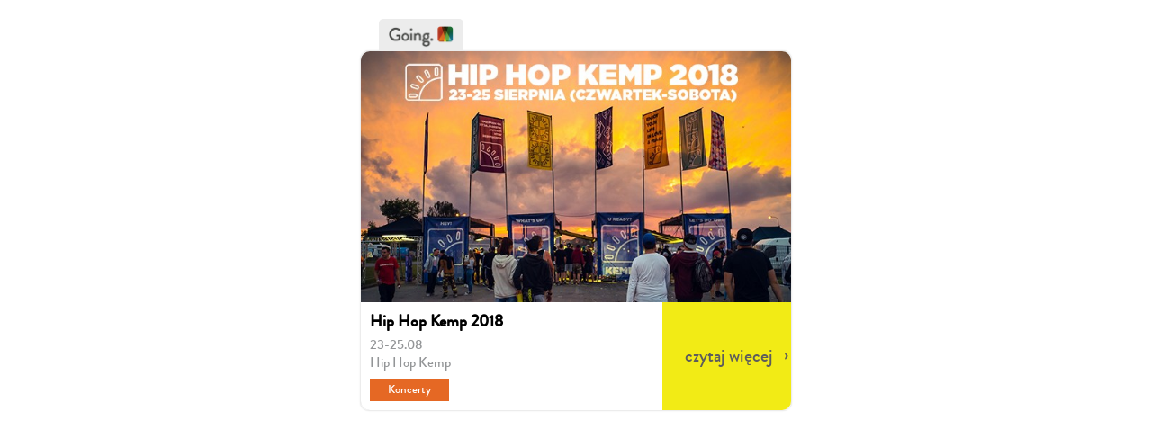

--- FILE ---
content_type: text/html; charset=UTF-8
request_url: https://web.goingapp.pl/embed/1167692
body_size: 798
content:
<!DOCTYPE html>
<html>
    
    <head>
    	
        <meta name="robots" content="noindex, follow" />
        <link href="https://web.goingapp.pl/combine/a20bd3aabd84d552f5ebb5b56e9ab715-1768987492" rel="stylesheet">
<style type="text/css">
	@media screen and (min-width: 0px) and (max-width: 800px) {
		.cc_container {
			top: 0px;
			bottom: auto !important;
		}
	}
</style>
		<!-- SCRIPTS -->
		<script src="https://web.goingapp.pl/combine/ca1a8d6e16fe019297df556855221b90-1768987492">
			
		</script>

				<script src="/modules/system/assets/js/framework.js"></script>
<script src="/modules/system/assets/js/framework.extras.js"></script>
<link rel="stylesheet" property="stylesheet" href="/modules/system/assets/css/framework.extras.css">
        <!-- GTM -->
<noscript><iframe src="https://www.googletagmanager.com/ns.html?id=GTM-5H3FLW"
height="0" width="0" style="display:none;visibility:hidden"></iframe></noscript>   
		

    </head>

    <body style="background: none !important;">

        <div class="embed_container">

            <div class="event_list_item event_embed_list_item list_item">
    <div class="event_list_item_inner">

        <a href="/" class="menu_logo_holder" target="_blank">
	<img class="menu_logo" src="https://web.goingapp.pl/themes/going/assets/images/partials/menu/menu_logo.png" alt="Going. | Logo">
</a>
        <div class="misc_wide_image">
		<a href="https://web.goingapp.pl/evt/1167692/hip-hop-kemp-2018" target="_blank" id="">
		<img src="https://goingapp.pl/storage/app/uploads/public/59e/8bd/b38/thumb_144351_600x350_0_0_crop.jpg" alt="Going. | Hip Hop Kemp 2018 - Hip Hop Kemp">
	</a>
	</div>

        <!-- 

title
time
date
place
category
price

-->


<!-- WIDE BOX -->
<div class="event_info_box embed_info_box">
    <table class="event_info_box_inner">

        <tr>

            <td class="event_info_box_left">

                <!-- TITLE -->
                <p class="event_info_box_title">
                    <a href="https://web.goingapp.pl/evt/1167692/hip-hop-kemp-2018" id="event_infobox_date_link_" target="_blank">
                        Hip Hop Kemp 2018
                    </a>
                </p>

                <!-- INFO HOUR | DATE | PLACE -->
                <p class="event_info_box_info">
                                        23-25.08<br>
                                            <a href="https://web.goingapp.pl/place/14990/1/hip-hop-kemp" target="_blank">Hip Hop Kemp</a></p>

                <!-- TYPE -->
                <a id="" class="event_category_label_link" href="https://web.goingapp.pl/category/2" target="_blank">
	<div class="event_category_label event_category_label_2">
		Koncerty
	</div>
</a>
            </td>

            <td class="event_info_box_right">
                <div class="event_info_box_right_container">
                    <div class="event_info_box_right_inner_container">
                                                                                                    <a href="https://web.goingapp.pl/evt/1167692/hip-hop-kemp-2018" target="_blank">
                            <div class="button_default wide button_buy">
                                <div class="button_default_label">
                                    <div class="inner">czytaj więcej</div>
                                </div>
                                <div class="button_default_affordance">
                                    <div class="inner">›</div>
                                </div>
                            </div>
                        </a>
                    </div>
                </div>
            </td>

        </tr>

    </table>
</div>    </div>
</div>
        </div>

    </body>
</html>

--- FILE ---
content_type: text/css; charset=UTF-8
request_url: https://web.goingapp.pl/combine/a20bd3aabd84d552f5ebb5b56e9ab715-1768987492
body_size: 65631
content:
html,body,div,span,applet,object,iframe,h1,h2,h3,h4,h5,h6,p,blockquote,pre,a,abbr,acronym,address,big,cite,code,del,dfn,em,img,ins,kbd,q,s,samp,small,strike,strong,sub,sup,tt,var,b,u,i,center,dl,dt,dd,ol,ul,li,fieldset,form,label,legend,table,caption,tbody,tfoot,thead,tr,th,td,article,aside,canvas,details,embed,figure,figcaption,footer,header,hgroup,menu,nav,output,ruby,section,summary,time,mark,audio,video{margin:0;padding:0;border:0;font:inherit;vertical-align:baseline;-webkit-font-smoothing:antialiased;box-sizing:border-box}
input{box-sizing:border-box}
img{display:block}
 article,aside,details,figcaption,figure,footer,header,hgroup,menu,nav,section{display:block}
body{line-height:1}
ol,ul{list-style:none}
blockquote,q{quotes:none}
blockquote:before,blockquote:after,q:before,q:after{content:'';content:none}
table{border-collapse:collapse;border-spacing:0}
a{text-decoration:none;color:#000000}
 @font-face{font-family:'cassannet_regularregular';src:url('../themes/going/assets/css/cassannet-webfont.eot')}
@font-face{font-family:'cassannet_regularregular';src:url([data-uri]) format('woff2'),url([data-uri]) format('woff'),url('../themes/going/assets/css/cassannet-webfont.ttf') format('truetype');font-weight:normal;font-style:normal}
.cassannetFont{font-family:'cassannet_regularregular'}
@font-face{font-family:'brandon_grotesquelight';src:url('../themes/going/assets/fonts/brandon_light-webfont.eot');src:url('../themes/going/assets/fonts/brandon_light-webfont.eot?#iefix') format('embedded-opentype'),url('../themes/going/assets/fonts/brandon_light-webfont.woff2') format('woff2'),url('../themes/going/assets/fonts/brandon_light-webfont.woff') format('woff'),url('../themes/going/assets/fonts/brandon_light-webfont.ttf') format('truetype');font-weight:normal;font-style:normal}
.lightFont{font-family:'brandon_grotesquelight'}
.lightFontImportant{font-family:'brandon_grotesquelight' !important}
@font-face{font-family:'brandon_grotesquebold';src:url('../themes/going/assets/fonts/brandon_bld-webfont.eot');src:url('../themes/going/assets/fonts/brandon_bld-webfont.eot?#iefix') format('embedded-opentype'),url('../themes/going/assets/fonts/brandon_bld-webfont.woff2') format('woff2'),url('../themes/going/assets/fonts/brandon_bld-webfont.woff') format('woff'),url('../themes/going/assets/fonts/brandon_bld-webfont.ttf') format('truetype');font-weight:normal;font-style:normal}
.boldFont{font-family:'brandon_grotesquebold'}
@font-face{font-family:'brandon_grotesquemedium';src:url('../themes/going/assets/fonts/brandon_med-webfont.eot');src:url('../themes/going/assets/fonts/brandon_med-webfont.eot?#iefix') format('embedded-opentype'),url('../themes/going/assets/fonts/brandon_med-webfont.woff2') format('woff2'),url('../themes/going/assets/fonts/brandon_med-webfont.woff') format('woff'),url('../themes/going/assets/fonts/brandon_med-webfont.ttf') format('truetype');font-weight:normal;font-style:normal}
.mediumFont{font-family:'brandon_grotesquemedium'}
.mediumFontImportant{font-family:'brandon_grotesquemedium' !important}
b{font-family:'brandon_grotesquebold'}
@media screen and (-webkit-min-device-pixel-ratio:0){select{font-family:sans-serif}
}
.lightGrey{color:#888787}
.lightGreyBackground{background:#888787}
.darkGrey{color:#333333}
.darkGreyBackground{background:#333333}
.gold{color:#C69F73}
.noselect{-webkit-touch-callout:none;-webkit-user-select:none;-khtml-user-select:none;-moz-user-select:none;-ms-user-select:none;user-select:none}
  @font-face{font-family:'FontAwesome';src:url('../themes/going/assets/fonts/fontawesome-webfont.eot?v=1.0.0');src:url('../themes/going/assets/fonts/fontawesome-webfont.eot?#iefix&v=1.0.0') format('embedded-opentype'),url('../themes/going/assets/fonts/fontawesome-webfont.woff?v=1.0.0') format('woff'),url('../themes/going/assets/fonts/fontawesome-webfont.ttf?v=1.0.0') format('truetype'),url('../themes/going/assets/fonts/fontawesome-webfont.svg#fontawesomeregular?v=1.0.0') format('svg');font-weight:normal;font-style:normal}
 [class^="icon-"],[class*=" icon-"]{font-family:FontAwesome;font-weight:normal;font-style:normal;text-decoration:inherit;-webkit-font-smoothing:antialiased;*margin-right:.3em}
[class^="icon-"]:before,[class*=" icon-"]:before{text-decoration:inherit;display:inline-block;speak:none}
 .icon-large:before{vertical-align:-10%;font-size:1.3333333333333333em}
 a [class^="icon-"],a [class*=" icon-"]{display:inline}
 [class^="icon-"].icon-fixed-width,[class*=" icon-"].icon-fixed-width{display:inline-block;width:1.1428571428571428em;text-align:right;padding-right:0.2857142857142857em}
[class^="icon-"].icon-fixed-width.icon-large,[class*=" icon-"].icon-fixed-width.icon-large{width:1.4285714285714286em}
.icons-ul{margin-left:2.142857142857143em;list-style-type:none}
.icons-ul > li{position:relative}
.icons-ul .icon-li{position:absolute;left:-2.14285714em;width:2.142857142857143em;text-align:center;line-height:inherit}
[class^="icon-"].hide,[class*=" icon-"].hide{display:none}
.icon-muted{color:#eeeeee}
.icon-light{color:#ffffff}
.icon-dark{color:#333333}
.icon-border{border:solid 1px #eeeeee;padding:.2em .25em .15em;-webkit-border-radius:3px;-moz-border-radius:3px;border-radius:3px}
.icon-2x{font-size:2em}
.icon-2x.icon-border{border-width:2px;-webkit-border-radius:4px;-moz-border-radius:4px;border-radius:4px}
.icon-3x{font-size:3em}
.icon-3x.icon-border{border-width:3px;-webkit-border-radius:5px;-moz-border-radius:5px;border-radius:5px}
.icon-4x{font-size:4em}
.icon-4x.icon-border{border-width:4px;-webkit-border-radius:6px;-moz-border-radius:6px;border-radius:6px}
.icon-5x{font-size:5em}
.icon-5x.icon-border{border-width:5px;-webkit-border-radius:7px;-moz-border-radius:7px;border-radius:7px}
.pull-right{float:right}
.pull-left{float:left}
[class^="icon-"].pull-left,[class*=" icon-"].pull-left{margin-right:.3em}
[class^="icon-"].pull-right,[class*=" icon-"].pull-right{margin-left:.3em}
  [class^="icon-"],[class*=" icon-"]{display:inline;width:auto;height:auto;line-height:normal;vertical-align:baseline;background-image:none;background-position:0% 0%;background-repeat:repeat;margin-top:0}
 .icon-white,.nav-pills > .active > a > [class^="icon-"],.nav-pills > .active > a > [class*=" icon-"],.nav-list > .active > a > [class^="icon-"],.nav-list > .active > a > [class*=" icon-"],.navbar-inverse .nav > .active > a > [class^="icon-"],.navbar-inverse .nav > .active > a > [class*=" icon-"],.dropdown-menu > li > a:hover > [class^="icon-"],.dropdown-menu > li > a:hover > [class*=" icon-"],.dropdown-menu > .active > a > [class^="icon-"],.dropdown-menu > .active > a > [class*=" icon-"],.dropdown-submenu:hover > a > [class^="icon-"],.dropdown-submenu:hover > a > [class*=" icon-"]{background-image:none}
 .btn [class^="icon-"].icon-large,.nav [class^="icon-"].icon-large,.btn [class*=" icon-"].icon-large,.nav [class*=" icon-"].icon-large{line-height:.9em}
.btn [class^="icon-"].icon-spin,.nav [class^="icon-"].icon-spin,.btn [class*=" icon-"].icon-spin,.nav [class*=" icon-"].icon-spin{display:inline-block}
.nav-tabs [class^="icon-"],.nav-pills [class^="icon-"],.nav-tabs [class*=" icon-"],.nav-pills [class*=" icon-"],.nav-tabs [class^="icon-"].icon-large,.nav-pills [class^="icon-"].icon-large,.nav-tabs [class*=" icon-"].icon-large,.nav-pills [class*=" icon-"].icon-large{line-height:.9em}
.btn [class^="icon-"].pull-left.icon-2x,.btn [class*=" icon-"].pull-left.icon-2x,.btn [class^="icon-"].pull-right.icon-2x,.btn [class*=" icon-"].pull-right.icon-2x{margin-top:.18em}
.btn [class^="icon-"].icon-spin.icon-large,.btn [class*=" icon-"].icon-spin.icon-large{line-height:.8em}
.btn.btn-small [class^="icon-"].pull-left.icon-2x,.btn.btn-small [class*=" icon-"].pull-left.icon-2x,.btn.btn-small [class^="icon-"].pull-right.icon-2x,.btn.btn-small [class*=" icon-"].pull-right.icon-2x{margin-top:.25em}
.btn.btn-large [class^="icon-"],.btn.btn-large [class*=" icon-"]{margin-top:0}
.btn.btn-large [class^="icon-"].pull-left.icon-2x,.btn.btn-large [class*=" icon-"].pull-left.icon-2x,.btn.btn-large [class^="icon-"].pull-right.icon-2x,.btn.btn-large [class*=" icon-"].pull-right.icon-2x{margin-top:.05em}
.btn.btn-large [class^="icon-"].pull-left.icon-2x,.btn.btn-large [class*=" icon-"].pull-left.icon-2x{margin-right:.2em}
.btn.btn-large [class^="icon-"].pull-right.icon-2x,.btn.btn-large [class*=" icon-"].pull-right.icon-2x{margin-left:.2em}
 .nav-list [class^="icon-"],.nav-list [class*=" icon-"]{line-height:inherit}
  .icon-stack{position:relative;display:inline-block;width:2em;height:2em;line-height:2em;vertical-align:-35%}
.icon-stack [class^="icon-"],.icon-stack [class*=" icon-"]{display:block;text-align:center;position:absolute;width:100%;height:100%;font-size:1em;line-height:inherit;*line-height:2em}
.icon-stack .icon-stack-base{font-size:2em;*line-height:1em}
 .icon-spin{display:inline-block;-moz-animation:spin 2s infinite linear;-o-animation:spin 2s infinite linear;-webkit-animation:spin 2s infinite linear;animation:spin 2s infinite linear}
 a .icon-stack,a .icon-spin{display:inline-block;text-decoration:none}
@-moz-keyframes spin{0%{-moz-transform:rotate(0deg)}
100%{-moz-transform:rotate(359deg)}
}
@-webkit-keyframes spin{0%{-webkit-transform:rotate(0deg)}
100%{-webkit-transform:rotate(359deg)}
}
@-o-keyframes spin{0%{-o-transform:rotate(0deg)}
100%{-o-transform:rotate(359deg)}
}
@-ms-keyframes spin{0%{-ms-transform:rotate(0deg)}
100%{-ms-transform:rotate(359deg)}
}
@keyframes spin{0%{transform:rotate(0deg)}
100%{transform:rotate(359deg)}
}
 .icon-rotate-90:before{-webkit-transform:rotate(90deg);-moz-transform:rotate(90deg);-ms-transform:rotate(90deg);-o-transform:rotate(90deg);transform:rotate(90deg);filter:progid:DXImageTransform.Microsoft.BasicImage(rotation=1)}
.icon-rotate-180:before{-webkit-transform:rotate(180deg);-moz-transform:rotate(180deg);-ms-transform:rotate(180deg);-o-transform:rotate(180deg);transform:rotate(180deg);filter:progid:DXImageTransform.Microsoft.BasicImage(rotation=2)}
.icon-rotate-270:before{-webkit-transform:rotate(270deg);-moz-transform:rotate(270deg);-ms-transform:rotate(270deg);-o-transform:rotate(270deg);transform:rotate(270deg);filter:progid:DXImageTransform.Microsoft.BasicImage(rotation=3)}
.icon-flip-horizontal:before{-webkit-transform:scale(-1,1);-moz-transform:scale(-1,1);-ms-transform:scale(-1,1);-o-transform:scale(-1,1);transform:scale(-1,1)}
.icon-flip-vertical:before{-webkit-transform:scale(1,-1);-moz-transform:scale(1,-1);-ms-transform:scale(1,-1);-o-transform:scale(1,-1);transform:scale(1,-1)}
 a .icon-rotate-90:before,a .icon-rotate-180:before,a .icon-rotate-270:before,a .icon-flip-horizontal:before,a .icon-flip-vertical:before{display:inline-block}
 .icon-glass:before{content:"\f000"}
.icon-music:before{content:"\f001"}
.icon-search:before{content:"\f002"}
.icon-envelope-o:before{content:"\f003"}
.icon-heart:before{content:"\f004"}
.icon-star:before{content:"\f005"}
.icon-star-o:before{content:"\f006"}
.icon-user:before{content:"\f007"}
.icon-film:before{content:"\f008"}
.icon-th-large:before{content:"\f009"}
.icon-th:before{content:"\f00a"}
.icon-th-list:before{content:"\f00b"}
.icon-check:before{content:"\f00c"}
.icon-remove:before,.icon-close:before,.icon-times:before{content:"\f00d"}
.icon-search-plus:before{content:"\f00e"}
.icon-search-minus:before{content:"\f010"}
.icon-power-off:before{content:"\f011"}
.icon-signal:before{content:"\f012"}
.icon-gear:before,.icon-cog:before{content:"\f013"}
.icon-trash-o:before{content:"\f014"}
.icon-home:before{content:"\f015"}
.icon-file-o:before{content:"\f016"}
.icon-clock-o:before{content:"\f017"}
.icon-road:before{content:"\f018"}
.icon-download:before{content:"\f019"}
.icon-arrow-circle-o-down:before{content:"\f01a"}
.icon-arrow-circle-o-up:before{content:"\f01b"}
.icon-inbox:before{content:"\f01c"}
.icon-play-circle-o:before{content:"\f01d"}
.icon-rotate-right:before,.icon-repeat:before{content:"\f01e"}
.icon-refresh:before{content:"\f021"}
.icon-list-alt:before{content:"\f022"}
.icon-lock:before{content:"\f023"}
.icon-flag:before{content:"\f024"}
.icon-headphones:before{content:"\f025"}
.icon-volume-off:before{content:"\f026"}
.icon-volume-down:before{content:"\f027"}
.icon-volume-up:before{content:"\f028"}
.icon-qrcode:before{content:"\f029"}
.icon-barcode:before{content:"\f02a"}
.icon-tag:before{content:"\f02b"}
.icon-tags:before{content:"\f02c"}
.icon-book:before{content:"\f02d"}
.icon-bookmark:before{content:"\f02e"}
.icon-print:before{content:"\f02f"}
.icon-camera:before{content:"\f030"}
.icon-font:before{content:"\f031"}
.icon-bold:before{content:"\f032"}
.icon-italic:before{content:"\f033"}
.icon-text-height:before{content:"\f034"}
.icon-text-width:before{content:"\f035"}
.icon-align-left:before{content:"\f036"}
.icon-align-center:before{content:"\f037"}
.icon-align-right:before{content:"\f038"}
.icon-align-justify:before{content:"\f039"}
.icon-list:before{content:"\f03a"}
.icon-dedent:before,.icon-outdent:before{content:"\f03b"}
.icon-indent:before{content:"\f03c"}
.icon-video-camera:before{content:"\f03d"}
.icon-photo:before,.icon-image:before,.icon-picture-o:before{content:"\f03e"}
.icon-pencil:before{content:"\f040"}
.icon-map-marker:before{content:"\f041"}
.icon-adjust:before{content:"\f042"}
.icon-tint:before{content:"\f043"}
.icon-edit:before,.icon-pencil-square-o:before{content:"\f044"}
.icon-share-square-o:before{content:"\f045"}
.icon-check-square-o:before{content:"\f046"}
.icon-arrows:before{content:"\f047"}
.icon-step-backward:before{content:"\f048"}
.icon-fast-backward:before{content:"\f049"}
.icon-backward:before{content:"\f04a"}
.icon-play:before{content:"\f04b"}
.icon-pause:before{content:"\f04c"}
.icon-stop:before{content:"\f04d"}
.icon-forward:before{content:"\f04e"}
.icon-fast-forward:before{content:"\f050"}
.icon-step-forward:before{content:"\f051"}
.icon-eject:before{content:"\f052"}
.icon-chevron-left:before{content:"\f053"}
.icon-chevron-right:before{content:"\f054"}
.icon-plus-circle:before{content:"\f055"}
.icon-minus-circle:before{content:"\f056"}
.icon-times-circle:before{content:"\f057"}
.icon-check-circle:before{content:"\f058"}
.icon-question-circle:before{content:"\f059"}
.icon-info-circle:before{content:"\f05a"}
.icon-crosshairs:before{content:"\f05b"}
.icon-times-circle-o:before{content:"\f05c"}
.icon-check-circle-o:before{content:"\f05d"}
.icon-ban:before{content:"\f05e"}
.icon-arrow-left:before{content:"\f060"}
.icon-arrow-right:before{content:"\f061"}
.icon-arrow-up:before{content:"\f062"}
.icon-arrow-down:before{content:"\f063"}
.icon-mail-forward:before,.icon-share:before{content:"\f064"}
.icon-expand:before{content:"\f065"}
.icon-compress:before{content:"\f066"}
.icon-plus:before{content:"\f067"}
.icon-minus:before{content:"\f068"}
.icon-asterisk:before{content:"\f069"}
.icon-exclamation-circle:before{content:"\f06a"}
.icon-gift:before{content:"\f06b"}
.icon-leaf:before{content:"\f06c"}
.icon-fire:before{content:"\f06d"}
.icon-eye:before{content:"\f06e"}
.icon-eye-slash:before{content:"\f070"}
.icon-warning:before,.icon-exclamation-triangle:before{content:"\f071"}
.icon-plane:before{content:"\f072"}
.icon-calendar:before{content:"\f073"}
.icon-random:before{content:"\f074"}
.icon-comment:before{content:"\f075"}
.icon-magnet:before{content:"\f076"}
.icon-chevron-up:before{content:"\f077"}
.icon-chevron-down:before{content:"\f078"}
.icon-retweet:before{content:"\f079"}
.icon-shopping-cart:before{content:"\f07a"}
.icon-folder:before{content:"\f07b"}
.icon-folder-open:before{content:"\f07c"}
.icon-arrows-v:before{content:"\f07d"}
.icon-arrows-h:before{content:"\f07e"}
.icon-bar-chart-o:before,.icon-bar-chart:before{content:"\f080"}
.icon-twitter-square:before{content:"\f081"}
.icon-facebook-square:before{content:"\f082"}
.icon-camera-retro:before{content:"\f083"}
.icon-key:before{content:"\f084"}
.icon-gears:before,.icon-cogs:before{content:"\f085"}
.icon-comments:before{content:"\f086"}
.icon-thumbs-o-up:before{content:"\f087"}
.icon-thumbs-o-down:before{content:"\f088"}
.icon-star-half:before{content:"\f089"}
.icon-heart-o:before{content:"\f08a"}
.icon-sign-out:before{content:"\f08b"}
.icon-linkedin-square:before{content:"\f08c"}
.icon-thumb-tack:before{content:"\f08d"}
.icon-external-link:before{content:"\f08e"}
.icon-sign-in:before{content:"\f090"}
.icon-trophy:before{content:"\f091"}
.icon-github-square:before{content:"\f092"}
.icon-upload:before{content:"\f093"}
.icon-lemon-o:before{content:"\f094"}
.icon-phone:before{content:"\f095"}
.icon-square-o:before{content:"\f096"}
.icon-bookmark-o:before{content:"\f097"}
.icon-phone-square:before{content:"\f098"}
.icon-twitter:before{content:"\f099"}
.icon-facebook-f:before,.icon-facebook:before{content:"\f09a"}
.icon-github:before{content:"\f09b"}
.icon-unlock:before{content:"\f09c"}
.icon-credit-card:before{content:"\f09d"}
.icon-rss:before{content:"\f09e"}
.icon-hdd-o:before{content:"\f0a0"}
.icon-bullhorn:before{content:"\f0a1"}
.icon-bell:before{content:"\f0f3"}
.icon-certificate:before{content:"\f0a3"}
.icon-hand-o-right:before{content:"\f0a4"}
.icon-hand-o-left:before{content:"\f0a5"}
.icon-hand-o-up:before{content:"\f0a6"}
.icon-hand-o-down:before{content:"\f0a7"}
.icon-arrow-circle-left:before{content:"\f0a8"}
.icon-arrow-circle-right:before{content:"\f0a9"}
.icon-arrow-circle-up:before{content:"\f0aa"}
.icon-arrow-circle-down:before{content:"\f0ab"}
.icon-globe:before{content:"\f0ac"}
.icon-wrench:before{content:"\f0ad"}
.icon-tasks:before{content:"\f0ae"}
.icon-filter:before{content:"\f0b0"}
.icon-briefcase:before{content:"\f0b1"}
.icon-arrows-alt:before{content:"\f0b2"}
.icon-group:before,.icon-users:before{content:"\f0c0"}
.icon-chain:before,.icon-link:before{content:"\f0c1"}
.icon-cloud:before{content:"\f0c2"}
.icon-flask:before{content:"\f0c3"}
.icon-cut:before,.icon-scissors:before{content:"\f0c4"}
.icon-copy:before,.icon-files-o:before{content:"\f0c5"}
.icon-paperclip:before{content:"\f0c6"}
.icon-save:before,.icon-floppy-o:before{content:"\f0c7"}
.icon-square:before{content:"\f0c8"}
.icon-navicon:before,.icon-reorder:before,.icon-bars:before{content:"\f0c9"}
.icon-list-ul:before{content:"\f0ca"}
.icon-list-ol:before{content:"\f0cb"}
.icon-strikethrough:before{content:"\f0cc"}
.icon-underline:before{content:"\f0cd"}
.icon-table:before{content:"\f0ce"}
.icon-magic:before{content:"\f0d0"}
.icon-truck:before{content:"\f0d1"}
.icon-pinterest:before{content:"\f0d2"}
.icon-pinterest-square:before{content:"\f0d3"}
.icon-google-plus-square:before{content:"\f0d4"}
.icon-google-plus:before{content:"\f0d5"}
.icon-money:before{content:"\f0d6"}
.icon-caret-down:before{content:"\f0d7"}
.icon-caret-up:before{content:"\f0d8"}
.icon-caret-left:before{content:"\f0d9"}
.icon-caret-right:before{content:"\f0da"}
.icon-columns:before{content:"\f0db"}
.icon-unsorted:before,.icon-sort:before{content:"\f0dc"}
.icon-sort-down:before,.icon-sort-desc:before{content:"\f0dd"}
.icon-sort-up:before,.icon-sort-asc:before{content:"\f0de"}
.icon-envelope:before{content:"\f0e0"}
.icon-linkedin:before{content:"\f0e1"}
.icon-rotate-left:before,.icon-undo:before{content:"\f0e2"}
.icon-legal:before,.icon-gavel:before{content:"\f0e3"}
.icon-dashboard:before,.icon-tachometer:before{content:"\f0e4"}
.icon-comment-o:before{content:"\f0e5"}
.icon-comments-o:before{content:"\f0e6"}
.icon-flash:before,.icon-bolt:before{content:"\f0e7"}
.icon-sitemap:before{content:"\f0e8"}
.icon-umbrella:before{content:"\f0e9"}
.icon-paste:before,.icon-clipboard:before{content:"\f0ea"}
.icon-lightbulb-o:before{content:"\f0eb"}
.icon-exchange:before{content:"\f0ec"}
.icon-cloud-download:before{content:"\f0ed"}
.icon-cloud-upload:before{content:"\f0ee"}
.icon-user-md:before{content:"\f0f0"}
.icon-stethoscope:before{content:"\f0f1"}
.icon-suitcase:before{content:"\f0f2"}
.icon-bell-o:before{content:"\f0a2"}
.icon-coffee:before{content:"\f0f4"}
.icon-cutlery:before{content:"\f0f5"}
.icon-file-text-o:before{content:"\f0f6"}
.icon-building-o:before{content:"\f0f7"}
.icon-hospital-o:before{content:"\f0f8"}
.icon-ambulance:before{content:"\f0f9"}
.icon-medkit:before{content:"\f0fa"}
.icon-fighter-jet:before{content:"\f0fb"}
.icon-beer:before{content:"\f0fc"}
.icon-h-square:before{content:"\f0fd"}
.icon-plus-square:before{content:"\f0fe"}
.icon-angle-double-left:before{content:"\f100"}
.icon-angle-double-right:before{content:"\f101"}
.icon-angle-double-up:before{content:"\f102"}
.icon-angle-double-down:before{content:"\f103"}
.icon-angle-left:before{content:"\f104"}
.icon-angle-right:before{content:"\f105"}
.icon-angle-up:before{content:"\f106"}
.icon-angle-down:before{content:"\f107"}
.icon-desktop:before{content:"\f108"}
.icon-laptop:before{content:"\f109"}
.icon-tablet:before{content:"\f10a"}
.icon-mobile-phone:before,.icon-mobile:before{content:"\f10b"}
.icon-circle-o:before{content:"\f10c"}
.icon-quote-left:before{content:"\f10d"}
.icon-quote-right:before{content:"\f10e"}
.icon-spinner:before{content:"\f110"}
.icon-circle:before{content:"\f111"}
.icon-mail-reply:before,.icon-reply:before{content:"\f112"}
.icon-github-alt:before{content:"\f113"}
.icon-folder-o:before{content:"\f114"}
.icon-folder-open-o:before{content:"\f115"}
.icon-smile-o:before{content:"\f118"}
.icon-frown-o:before{content:"\f119"}
.icon-meh-o:before{content:"\f11a"}
.icon-gamepad:before{content:"\f11b"}
.icon-keyboard-o:before{content:"\f11c"}
.icon-flag-o:before{content:"\f11d"}
.icon-flag-checkered:before{content:"\f11e"}
.icon-terminal:before{content:"\f120"}
.icon-code:before{content:"\f121"}
.icon-mail-reply-all:before,.icon-reply-all:before{content:"\f122"}
.icon-star-half-empty:before,.icon-star-half-full:before,.icon-star-half-o:before{content:"\f123"}
.icon-location-arrow:before{content:"\f124"}
.icon-crop:before{content:"\f125"}
.icon-code-fork:before{content:"\f126"}
.icon-unlink:before,.icon-chain-broken:before{content:"\f127"}
.icon-question:before{content:"\f128"}
.icon-info:before{content:"\f129"}
.icon-exclamation:before{content:"\f12a"}
.icon-superscript:before{content:"\f12b"}
.icon-subscript:before{content:"\f12c"}
.icon-eraser:before{content:"\f12d"}
.icon-puzzle-piece:before{content:"\f12e"}
.icon-microphone:before{content:"\f130"}
.icon-microphone-slash:before{content:"\f131"}
.icon-shield:before{content:"\f132"}
.icon-calendar-o:before{content:"\f133"}
.icon-fire-extinguisher:before{content:"\f134"}
.icon-rocket:before{content:"\f135"}
.icon-maxcdn:before{content:"\f136"}
.icon-chevron-circle-left:before{content:"\f137"}
.icon-chevron-circle-right:before{content:"\f138"}
.icon-chevron-circle-up:before{content:"\f139"}
.icon-chevron-circle-down:before{content:"\f13a"}
.icon-html5:before{content:"\f13b"}
.icon-css3:before{content:"\f13c"}
.icon-anchor:before{content:"\f13d"}
.icon-unlock-alt:before{content:"\f13e"}
.icon-bullseye:before{content:"\f140"}
.icon-ellipsis-h:before{content:"\f141"}
.icon-ellipsis-v:before{content:"\f142"}
.icon-rss-square:before{content:"\f143"}
.icon-play-circle:before{content:"\f144"}
.icon-ticket:before{content:"\f145"}
.icon-minus-square:before{content:"\f146"}
.icon-minus-square-o:before{content:"\f147"}
.icon-level-up:before{content:"\f148"}
.icon-level-down:before{content:"\f149"}
.icon-check-square:before{content:"\f14a"}
.icon-pencil-square:before{content:"\f14b"}
.icon-external-link-square:before{content:"\f14c"}
.icon-share-square:before{content:"\f14d"}
.icon-compass:before{content:"\f14e"}
.icon-toggle-down:before,.icon-caret-square-o-down:before{content:"\f150"}
.icon-toggle-up:before,.icon-caret-square-o-up:before{content:"\f151"}
.icon-toggle-right:before,.icon-caret-square-o-right:before{content:"\f152"}
.icon-euro:before,.icon-eur:before{content:"\f153"}
.icon-gbp:before{content:"\f154"}
.icon-dollar:before,.icon-usd:before{content:"\f155"}
.icon-rupee:before,.icon-inr:before{content:"\f156"}
.icon-cny:before,.icon-rmb:before,.icon-yen:before,.icon-jpy:before{content:"\f157"}
.icon-ruble:before,.icon-rouble:before,.icon-rub:before{content:"\f158"}
.icon-won:before,.icon-krw:before{content:"\f159"}
.icon-bitcoin:before,.icon-btc:before{content:"\f15a"}
.icon-file:before{content:"\f15b"}
.icon-file-text:before{content:"\f15c"}
.icon-sort-alpha-asc:before{content:"\f15d"}
.icon-sort-alpha-desc:before{content:"\f15e"}
.icon-sort-amount-asc:before{content:"\f160"}
.icon-sort-amount-desc:before{content:"\f161"}
.icon-sort-numeric-asc:before{content:"\f162"}
.icon-sort-numeric-desc:before{content:"\f163"}
.icon-thumbs-up:before{content:"\f164"}
.icon-thumbs-down:before{content:"\f165"}
.icon-youtube-square:before{content:"\f166"}
.icon-youtube:before{content:"\f167"}
.icon-xing:before{content:"\f168"}
.icon-xing-square:before{content:"\f169"}
.icon-youtube-play:before{content:"\f16a"}
.icon-dropbox:before{content:"\f16b"}
.icon-stack-overflow:before{content:"\f16c"}
.icon-instagram:before{content:"\f16d"}
.icon-flickr:before{content:"\f16e"}
.icon-adn:before{content:"\f170"}
.icon-bitbucket:before{content:"\f171"}
.icon-bitbucket-square:before{content:"\f172"}
.icon-tumblr:before{content:"\f173"}
.icon-tumblr-square:before{content:"\f174"}
.icon-long-arrow-down:before{content:"\f175"}
.icon-long-arrow-up:before{content:"\f176"}
.icon-long-arrow-left:before{content:"\f177"}
.icon-long-arrow-right:before{content:"\f178"}
.icon-apple:before{content:"\f179"}
.icon-windows:before{content:"\f17a"}
.icon-android:before{content:"\f17b"}
.icon-linux:before{content:"\f17c"}
.icon-dribbble:before{content:"\f17d"}
.icon-skype:before{content:"\f17e"}
.icon-foursquare:before{content:"\f180"}
.icon-trello:before{content:"\f181"}
.icon-female:before{content:"\f182"}
.icon-male:before{content:"\f183"}
.icon-gittip:before,.icon-gratipay:before{content:"\f184"}
.icon-sun-o:before{content:"\f185"}
.icon-moon-o:before{content:"\f186"}
.icon-archive:before{content:"\f187"}
.icon-bug:before{content:"\f188"}
.icon-vk:before{content:"\f189"}
.icon-weibo:before{content:"\f18a"}
.icon-renren:before{content:"\f18b"}
.icon-pagelines:before{content:"\f18c"}
.icon-stack-exchange:before{content:"\f18d"}
.icon-arrow-circle-o-right:before{content:"\f18e"}
.icon-arrow-circle-o-left:before{content:"\f190"}
.icon-toggle-left:before,.icon-caret-square-o-left:before{content:"\f191"}
.icon-dot-circle-o:before{content:"\f192"}
.icon-wheelchair:before{content:"\f193"}
.icon-vimeo-square:before{content:"\f194"}
.icon-turkish-lira:before,.icon-try:before{content:"\f195"}
.icon-plus-square-o:before{content:"\f196"}
.icon-space-shuttle:before{content:"\f197"}
.icon-slack:before{content:"\f198"}
.icon-envelope-square:before{content:"\f199"}
.icon-wordpress:before{content:"\f19a"}
.icon-openid:before{content:"\f19b"}
.icon-institution:before,.icon-bank:before,.icon-university:before{content:"\f19c"}
.icon-mortar-board:before,.icon-graduation-cap:before{content:"\f19d"}
.icon-yahoo:before{content:"\f19e"}
.icon-google:before{content:"\f1a0"}
.icon-reddit:before{content:"\f1a1"}
.icon-reddit-square:before{content:"\f1a2"}
.icon-stumbleupon-circle:before{content:"\f1a3"}
.icon-stumbleupon:before{content:"\f1a4"}
.icon-delicious:before{content:"\f1a5"}
.icon-digg:before{content:"\f1a6"}
.icon-pied-piper:before{content:"\f1a7"}
.icon-pied-piper-alt:before{content:"\f1a8"}
.icon-drupal:before{content:"\f1a9"}
.icon-joomla:before{content:"\f1aa"}
.icon-language:before{content:"\f1ab"}
.icon-fax:before{content:"\f1ac"}
.icon-building:before{content:"\f1ad"}
.icon-child:before{content:"\f1ae"}
.icon-paw:before{content:"\f1b0"}
.icon-spoon:before{content:"\f1b1"}
.icon-cube:before{content:"\f1b2"}
.icon-cubes:before{content:"\f1b3"}
.icon-behance:before{content:"\f1b4"}
.icon-behance-square:before{content:"\f1b5"}
.icon-steam:before{content:"\f1b6"}
.icon-steam-square:before{content:"\f1b7"}
.icon-recycle:before{content:"\f1b8"}
.icon-automobile:before,.icon-car:before{content:"\f1b9"}
.icon-cab:before,.icon-taxi:before{content:"\f1ba"}
.icon-tree:before{content:"\f1bb"}
.icon-spotify:before{content:"\f1bc"}
.icon-deviantart:before{content:"\f1bd"}
.icon-soundcloud:before{content:"\f1be"}
.icon-database:before{content:"\f1c0"}
.icon-file-pdf-o:before{content:"\f1c1"}
.icon-file-word-o:before{content:"\f1c2"}
.icon-file-excel-o:before{content:"\f1c3"}
.icon-file-powerpoint-o:before{content:"\f1c4"}
.icon-file-photo-o:before,.icon-file-picture-o:before,.icon-file-image-o:before{content:"\f1c5"}
.icon-file-zip-o:before,.icon-file-archive-o:before{content:"\f1c6"}
.icon-file-sound-o:before,.icon-file-audio-o:before{content:"\f1c7"}
.icon-file-movie-o:before,.icon-file-video-o:before{content:"\f1c8"}
.icon-file-code-o:before{content:"\f1c9"}
.icon-vine:before{content:"\f1ca"}
.icon-codepen:before{content:"\f1cb"}
.icon-jsfiddle:before{content:"\f1cc"}
.icon-life-bouy:before,.icon-life-buoy:before,.icon-life-saver:before,.icon-support:before,.icon-life-ring:before{content:"\f1cd"}
.icon-circle-o-notch:before{content:"\f1ce"}
.icon-ra:before,.icon-rebel:before{content:"\f1d0"}
.icon-ge:before,.icon-empire:before{content:"\f1d1"}
.icon-git-square:before{content:"\f1d2"}
.icon-git:before{content:"\f1d3"}
.icon-hacker-news:before{content:"\f1d4"}
.icon-tencent-weibo:before{content:"\f1d5"}
.icon-qq:before{content:"\f1d6"}
.icon-wechat:before,.icon-weixin:before{content:"\f1d7"}
.icon-send:before,.icon-paper-plane:before{content:"\f1d8"}
.icon-send-o:before,.icon-paper-plane-o:before{content:"\f1d9"}
.icon-history:before{content:"\f1da"}
.icon-genderless:before,.icon-circle-thin:before{content:"\f1db"}
.icon-header:before{content:"\f1dc"}
.icon-paragraph:before{content:"\f1dd"}
.icon-sliders:before{content:"\f1de"}
.icon-share-alt:before{content:"\f1e0"}
.icon-share-alt-square:before{content:"\f1e1"}
.icon-bomb:before{content:"\f1e2"}
.icon-soccer-ball-o:before,.icon-futbol-o:before{content:"\f1e3"}
.icon-tty:before{content:"\f1e4"}
.icon-binoculars:before{content:"\f1e5"}
.icon-plug:before{content:"\f1e6"}
.icon-slideshare:before{content:"\f1e7"}
.icon-twitch:before{content:"\f1e8"}
.icon-yelp:before{content:"\f1e9"}
.icon-newspaper-o:before{content:"\f1ea"}
.icon-wifi:before{content:"\f1eb"}
.icon-calculator:before{content:"\f1ec"}
.icon-paypal:before{content:"\f1ed"}
.icon-google-wallet:before{content:"\f1ee"}
.icon-cc-visa:before{content:"\f1f0"}
.icon-cc-mastercard:before{content:"\f1f1"}
.icon-cc-discover:before{content:"\f1f2"}
.icon-cc-amex:before{content:"\f1f3"}
.icon-cc-paypal:before{content:"\f1f4"}
.icon-cc-stripe:before{content:"\f1f5"}
.icon-bell-slash:before{content:"\f1f6"}
.icon-bell-slash-o:before{content:"\f1f7"}
.icon-trash:before{content:"\f1f8"}
.icon-copyright:before{content:"\f1f9"}
.icon-at:before{content:"\f1fa"}
.icon-eyedropper:before{content:"\f1fb"}
.icon-paint-brush:before{content:"\f1fc"}
.icon-birthday-cake:before{content:"\f1fd"}
.icon-area-chart:before{content:"\f1fe"}
.icon-pie-chart:before{content:"\f200"}
.icon-line-chart:before{content:"\f201"}
.icon-lastfm:before{content:"\f202"}
.icon-lastfm-square:before{content:"\f203"}
.icon-toggle-off:before{content:"\f204"}
.icon-toggle-on:before{content:"\f205"}
.icon-bicycle:before{content:"\f206"}
.icon-bus:before{content:"\f207"}
.icon-ioxhost:before{content:"\f208"}
.icon-angellist:before{content:"\f209"}
.icon-cc:before{content:"\f20a"}
.icon-shekel:before,.icon-sheqel:before,.icon-ils:before{content:"\f20b"}
.icon-meanpath:before{content:"\f20c"}
.icon-buysellads:before{content:"\f20d"}
.icon-connectdevelop:before{content:"\f20e"}
.icon-dashcube:before{content:"\f210"}
.icon-forumbee:before{content:"\f211"}
.icon-leanpub:before{content:"\f212"}
.icon-sellsy:before{content:"\f213"}
.icon-shirtsinbulk:before{content:"\f214"}
.icon-simplybuilt:before{content:"\f215"}
.icon-skyatlas:before{content:"\f216"}
.icon-cart-plus:before{content:"\f217"}
.icon-cart-arrow-down:before{content:"\f218"}
.icon-diamond:before{content:"\f219"}
.icon-ship:before{content:"\f21a"}
.icon-user-secret:before{content:"\f21b"}
.icon-motorcycle:before{content:"\f21c"}
.icon-street-view:before{content:"\f21d"}
.icon-heartbeat:before{content:"\f21e"}
.icon-venus:before{content:"\f221"}
.icon-mars:before{content:"\f222"}
.icon-mercury:before{content:"\f223"}
.icon-transgender:before{content:"\f224"}
.icon-transgender-alt:before{content:"\f225"}
.icon-venus-double:before{content:"\f226"}
.icon-mars-double:before{content:"\f227"}
.icon-venus-mars:before{content:"\f228"}
.icon-mars-stroke:before{content:"\f229"}
.icon-mars-stroke-v:before{content:"\f22a"}
.icon-mars-stroke-h:before{content:"\f22b"}
.icon-neuter:before{content:"\f22c"}
.icon-facebook-official:before{content:"\f230"}
.icon-pinterest-p:before{content:"\f231"}
.icon-whatsapp:before{content:"\f232"}
.icon-server:before{content:"\f233"}
.icon-user-plus:before{content:"\f234"}
.icon-user-times:before{content:"\f235"}
.icon-hotel:before,.icon-bed:before{content:"\f236"}
.icon-viacoin:before{content:"\f237"}
.icon-train:before{content:"\f238"}
.icon-subway:before{content:"\f239"}
.icon-medium:before{content:"\f23a"}
body{background:#ECECEC;font-family:'brandon_grotesquemedium'}
html{height:100%}
body{min-height:100%;position:relative}
.misc_line_spacer{margin-top:15px;margin-bottom:5px;border-top:1px solid #ECECEC}
.misc_wide_text{background:none;color:#5D5C5C;line-height:30px;border-top:1px solid #5D5C5C;border-bottom:1px solid #5D5C5C;border-radius:0px;padding:20px 20px;font-size:19px;line-height:32px;margin:20px 0px 70px; }
@media screen and (min-width:1001px) and (max-width:1370px){.misc_wide_text{font-size:17px;line-height:28px;padding:10px 20px;margin:10px 0px 40px}
}
.misc_wide_text.misc_wide_text_two_columns{border:0px;border-top:2px solid #ECECEC;padding:10px;background:#ffffff;margin:0px;line-height:26px;font-size:16px;color:#6D6E70; }
@media screen and (min-width:1001px) and (max-width:1370px){.misc_wide_text.misc_wide_text_two_columns{font-size:14px;line-height:22px}
}
.misc_wide_image img{border-radius:10px;width:100%}
.misc_wide_headline{font-size:40px;line-height:50px;text-align:center;padding:50px 10px; }
@media screen and (max-width:700px){.misc_wide_headline{font-size:25px;line-height:35px;padding:30px 10px}
}
@media screen and (min-width:1001px) and (max-width:1370px){.misc_wide_headline{font-size:27px;line-height:30px;padding:20px 10px}
}
.misc_wide_headline.misc_wide_headline_two_columns{font-size:30px;padding:10px;line-height:30px; }
@media screen and (min-width:1001px) and (max-width:1370px){.misc_wide_headline.misc_wide_headline_two_columns{font-size:22px;line-height:27px}
}
.column{padding:0px 10px}
.column.column_right{width:250px;float:right}
.column.column_right_inverted{margin-left:250px}
.column.column_left{margin-right:250px}
.column.column_left_inverted{width:250px;float:left}
@media screen and (max-width:800px){.column.column_right{display:none}
.column.column_left{margin-right:0px}
}
.list_item_two_columns{float:left;width:50%}
@media screen and (max-width:700px){.list_item_two_columns{width:100%}
}
.list_item_three_column{float:left;width:33%}
@media screen and (max-width:1000px){.list_item_three_column{width:50%}
}
@media screen and (max-width:700px){.list_item_three_column{width:100%}
}
.misc_site{background:#ffffff;border-radius:10px;padding:10px}
.tagcloud{padding:10px;border-radius:10px;margin-top:10px}
.tagcloud .tag{opacity:0.2;line-height:15px}
.misc_rounded_box{background:#ffffff;padding:10px;border-radius:10px}
i{font-family:FontAwesome !important}
.event_info_box{background:#D1D2D4; }
.event_info_box.single_event_info_box{border-radius:0px 0px 10px 10px}
.event_info_box.single_event_info_box .event_info_box_inner{border-radius:0px 0px 10px 10px}
.event_info_box.single_event_info_box .event_info_box_inner .event_info_box_right{border-radius:0px 0px 10px 0px}
.event_info_box.single_event_info_box .event_info_box_inner .event_info_box_right .event_info_box_price{font-size:30px}
.event_info_box .event_info_box_inner{width:100%;background:#ffffff}
.event_info_box .event_info_box_inner .event_info_box_left{width:75%;padding:10px}
.event_info_box .event_info_box_inner .event_info_box_left .event_info_box_title{font-weight:bold;font-size:22px;line-height:30px;padding:0px;margin:0px 0px 5px}
.event_info_box .event_info_box_inner .event_info_box_left .event_info_box_title a{color:inherit}
.event_info_box .event_info_box_inner .event_info_box_left .event_info_box_title a:hover{text-decoration:underline}
.event_info_box .event_info_box_inner .event_info_box_left .event_info_box_info{color:#939597;margin:0px;font-size:17px;line-height:25px}
.event_info_box .event_info_box_inner .event_info_box_left .event_info_box_info a{color:inherit}
.event_info_box .event_info_box_inner .event_info_box_left .event_info_box_info a:hover{text-decoration:underline}
.event_info_box .event_info_box_inner .event_info_box_left .event_info_box_type_mobile_price{background:#D1D2D4;color:#5D5C5C;padding:6px 25px;display:none;margin-top:8px}
.event_info_box .event_info_box_inner .event_info_box_left .event_partial_box_type{background:#3A8C83;padding:6px 25px;color:#ffffff;display:inline-block;margin-top:8px}
.event_info_box .event_info_box_inner .event_info_box_left .event_partial_box_type.event_partial_box_type_1{background-color:#8C3A75}
.event_info_box .event_info_box_inner .event_info_box_left .event_partial_box_type.event_partial_box_type_2{background-color:#E56824}
.event_info_box .event_info_box_inner .event_info_box_left .event_partial_box_type.event_partial_box_type_3{background-color:#3C8360}
.event_info_box .event_info_box_inner .event_info_box_left .event_partial_box_type.event_partial_box_type_4{background-color:#3C4A87}
.event_info_box .event_info_box_inner .event_info_box_left .event_partial_box_type.event_partial_box_type_5{background-color:#88513B}
.event_info_box .event_info_box_inner .event_info_box_left .event_partial_box_type.event_partial_box_type_6{background-color:#3A8C83}
.event_info_box .event_info_box_inner .event_info_box_left .event_partial_box_type.event_partial_box_type_7{background-color:#E385B7}
@media screen and (max-width:900px){.event_info_box .event_info_box_inner .event_info_box_left .event_partial_box_title{font-size:23px}
.event_info_box .event_info_box_inner .event_info_box_left .event_partial_box_info{font-size:15px}
}
@media screen and (max-width:500px){.event_info_box .event_info_box_inner .event_info_box_left{width:100%}
.event_info_box .event_info_box_inner .event_info_box_left .event_info_box_type_mobile_price{display:inline-block}
}
.event_info_box .event_info_box_inner .event_info_box_right{width:25%;text-align:center;font-weight:bold;font-size:23px;background:#D1D2D4;color:#5D5C5C;height:100%;vertical-align:top;position:relative}
@media screen and (max-width:500px){.event_info_box .event_info_box_inner .event_info_box_right{display:none}
}
.event_info_box .event_info_box_inner .event_info_box_right a{color:inherit}
.event_info_box .event_info_box_inner .event_info_box_right a:hover .event_info_box_right_inner_container{text-decoration:underline}
.event_info_box .event_info_box_inner .event_info_box_right .event_info_box_right_container{position:absolute;top:0px;height:100%;width:100%}
.event_info_box .event_info_box_inner .event_info_box_right .event_info_box_right_container .event_info_box_right_inner_container{position:absolute;width:100%;top:50%;line-height:30px;margin-top:-15px}
@media screen and (min-width:1001px) and (max-width:1370px){.event_info_box .event_info_box_inner .event_info_box_left .event_info_box_title{font-size:18px;line-height:22px}
.event_info_box .event_info_box_inner .event_info_box_left .event_info_box_info{font-size:15px;line-height:20px}
.event_info_box .event_info_box_inner .event_info_box_right{font-size:18px}
}
.event_category_label_link:hover .event_category_label{text-decoration:underline}
.event_category_label{background:#3A8C83;padding:6px 25px;color:#ffffff;display:inline-block;margin-top:8px; }
.event_category_label.event_category_label_1{background-color:#8C3A75}
.event_category_label.event_category_label_2{background-color:#E56824}
.event_category_label.event_category_label_3{background-color:#3C8360}
.event_category_label.event_category_label_4{background-color:#3C4A87}
.event_category_label.event_category_label_5{background-color:#88513B}
.event_category_label.event_category_label_6{background-color:#3A8C83}
.event_category_label.event_category_label_7{background-color:#E385B7}
@media screen and (min-width:1001px) and (max-width:1370px){.event_category_label{font-size:13px;padding:6px 20px}
}
.event_desc{padding:10px;line-height:26px;font-size:16px;color:#6D6E70; }
@media screen and (min-width:1001px) and (max-width:1370px){.event_desc{font-size:14px;line-height:22px}
}
.event_map{padding:10px;border-radius:10px;background-color:#ffffff;margin-bottom:10px}
.event_map .event_map_inner{border-radius:5px;height:150px;background-size:cover;background-position:center !important}
.event_map .single-view-map{height:300px}
.event_map .event_map_name{text-align:center;display:block;font-size:30px;line-height:35px;margin-top:20px;color:#818183}
.event_map .event_map_address{text-align:center;display:block;font-size:15px;margin-top:-10px;margin-bottom:20px;color:#818183}
.event_map a:hover .event_map_name{text-decoration:underline}
.event_youtube{padding:10px;border-radius:10px;background-color:#ffffff;margin-bottom:10px;margin-top:10px}
@media screen and (max-width:700px){.event_youtube iframe{height:250px !important}
}
@media screen and (max-width:500px){.event_youtube iframe{height:200px !important}
}
.event_title{text-align:center;line-height:30px;font-size:25px;padding:10px;box-sizing:border-box}
.event_list_item{padding:0px 10px 10px}
.event_list_item .event_list_item_inner{border-radius:10px;padding-bottom:10px}
.event_list_item .event_list_item_inner .misc_wide_image img{border-radius:10px 10px 0px 0px}
.event_list_item .event_list_item_inner .event_desc{background:#ffffff;border-top:2px solid #ECECEC;overflow:hidden}
.event_list_item .event_list_item_inner .list_event_button{padding:10px;display:block;text-align:center;clear:both;background:#ffffff;border-radius:0px 0px 10px 10px}
.event_single_view{ }
.event_single_view .misc_wide_image img{border-radius:10px 10px 0px 0px}
.event_single_view .event_desc{background:#ffffff;margin-top:10px;border-radius:10px}
.event_single_view .event_map{margin-top:10px}
@media screen and (min-width:1001px) and (max-width:1370px){.event_single_view{width:750px;margin:auto}
}
@media screen and (max-width:1000px){.event_teaser_view .event_list_item:last-child{display:block}
}
.event_place_list_view .misc_wide_headline{padding-bottom:0px}
.event_place_list_view .misc_wide_text{margin-top:0px;padding-top:0px;border:0px;text-align:center;margin-bottom:40px}
.event_place_list_view #place-list-view-map{margin:10px;margin-right:20px;margin-bottom:20px;border-radius:10px;height:200px;-webkit-filter:saturate(50%);filter:saturate(50%)}
@media screen and (max-width:1000px){.event_place_list_view #place-list-view-map{margin-right:11px}
}
@media screen and (max-width:700px){.event_place_list_view #place-list-view-map{margin-right:10px;height:150px}
}
.event_sidebar .event_sidebar_group{ }
.event_sidebar .event_sidebar_group .button_buy .button_default_affordance,.event_sidebar .event_sidebar_group .button_buy .button_default_label{line-height:50px}
.event_sidebar .event_sidebar_group .button_buy .button_default_label{font-size:20px}
.event_sidebar .event_sidebar_group .addtocalendar .button_default{margin-top:0px}
@media screen and (min-width:1001px) and (max-width:1370px){.event_sidebar .event_sidebar_group .button_buy .button_default_affordance,.event_sidebar .event_sidebar_group .button_buy .button_default_label{line-height:45px}
.event_sidebar .event_sidebar_group .button_buy .button_default_label{font-size:18px}
}
.event_sidebar_info{ }
.event_sidebar_info .event_sidebar_info_title{font-size:20px}
.event_sidebar_info .event_sidebar_info_date{color:#949698;line-height:25px}
.event_sidebar_info .event_sidebar_info_date a{color:#ff0000}
.event_sidebar_info .event_sidebar_info_price{font-size:30px;margin:10px 0px 4px}
.event_sidebar_info .event_sidebar_info_pools{cursor:pointer}
.event_sidebar_info .event_sidebar_info_pools .event_sidebar_info_pool{padding:10px;border-radius:5px;border:1px solid #ececec;margin-top:10px}
.event_sidebar_info .event_sidebar_info_pools .event_sidebar_info_pool .event_sidebar_info_pool_price{text-align:center;line-height:40px;font-size:35px}
.event_sidebar_info .event_sidebar_info_pools .event_sidebar_info_pool.inactive .event_sidebar_info_pool_price,.event_sidebar_info .event_sidebar_info_pools .event_sidebar_info_pool.inactive .event_sidebar_info_pool_name,.event_sidebar_info .event_sidebar_info_pools .event_sidebar_info_pool.inactive .event_sidebar_info_pool_desc{opacity:0.2}
.event_sidebar_info .event_sidebar_info_pools .event_sidebar_info_pool .event_sidebar_info_pool_name{text-align:center}
.event_sidebar_info .event_sidebar_info_pools .event_sidebar_info_pool .event_sidebar_info_pool_desc{margin-top:15px;color:rgba(94,93,93,0.69);text-align:center}
@media screen and (min-width:1001px) and (max-width:1370px){.event_sidebar_info .event_sidebar_info_title{font-size:20px}
.event_sidebar_info .event_sidebar_info_pools .event_sidebar_info_pool .event_sidebar_info_pool_price{font-size:23px;line-height:25px}
}
.event_related{background:#ffffff;border-radius:10px}
.event_related .event_related_title{text-align:center;line-height:35px;font-size:30px;padding:10px 0px 10px}
.event_related{padding-right:10px; }
.event_related .event_related_event{padding:0px 0px 10px 10px}
.event_related .event_related_event .event_title{background:#ECECEC;border-radius:0px 0px 10px 10px}
@media screen and (min-width:1001px) and (max-width:1370px){.event_related .event_related_event .event_title{font-size:17px;line-height:22px}
}
.event_button{background:#ffffff;border-radius:0px 0px 10px 10px;text-align:center;padding-bottom:10px}
.event_mobile_buttons{position:fixed;bottom:0px;width:100%;left:0px;padding:10px 0px 10px 10px;background:#ffffff;z-index:20;display:none}
.event_mobile_buttons .column{width:50%;float:left;padding:0px 10px 0px 0px}
.event_mobile_buttons .column div.button_default{text-align:center}
.event_mobile_buttons .column div.button_default_label{text-align:center !important;font-size:16px;display:inline-block}
.event_mobile_buttons .event_sidebar_group{display:none;padding:0px 10px 10px;position:absolute;width:100%;bottom:50px;background:#ffffff;margin-left:-10px}
.event_mobile_buttons .event_sidebar_group .button_default{margin-top:10px}
.event_mobile_buttons .event_sidebar_group.inActive{display:none}
.event_mobile_buttons .event_sidebar_group.active{display:block}
@media screen and (max-width:800px){.event_mobile_buttons{display:block}
}
.event_embed_list_item{max-width:500px;margin:auto;margin-top:56px}
.event_embed_list_item .menu_logo_holder .menu_logo{height:35px;background:#ececec;padding:7px 10px 3px;border-radius:5px 5px 0px 0px;position:absolute;top:-36px;left:20px}
.event_embed_list_item .menu_logo_holder:hover .button_default_label{text-decoration:underline}
.event_embed_list_item .event_list_item_inner{position:relative;box-shadow:#ececec 0px 0px 2px;padding-bottom:0px;border:1px solid #ececec;background-color:#FDFDFD}
.event_embed_list_item .event_list_item_inner .event_desc,.event_embed_list_item .event_list_item_inner .event_button{background-color:#FDFDFD}
.event_embed_list_item .event_list_item_inner .event_list_item_fade_out{background-image:linear-gradient(to bottom,transparent,#FDFDFD);height:40px;position:absolute;width:100%;bottom:60px}
.event_embed_list_item .event_desc{height:100px;max-height:100px;box-shadow:inset #FFFFFF 0px 0px 20px;background:#ffffff;overflow:hidden;margin-bottom:10px}
.event_embed_list_item .event_info_box_left{width:70% !important}
.event_embed_list_item .embed_info_box{border-radius:0px 0px 10px 10px}
.event_embed_list_item .embed_info_box .event_info_box_inner{border-radius:0px 0px 10px 10px}
.event_embed_list_item .embed_info_box .event_info_box_right{background:none !important;width:30% !important;background:#ffffff;font-weight:normal}
@media screen and (max-width:500px){.event_embed_list_item .embed_info_box .event_info_box_right{display:table-cell !important}
}
.event_embed_list_item .embed_info_box .event_info_box_right .event_info_box_right_inner_container{height:100%;top:0px !important;margin-top:0px !important}
.event_embed_list_item .embed_info_box .event_info_box_right .event_info_box_right_inner_container a{color:inherit}
.event_embed_list_item .embed_info_box .event_info_box_right .event_info_box_right_inner_container a:hover .button_default_label{text-decoration:underline}
.event_embed_list_item .embed_info_box .event_info_box_right .event_info_box_right_inner_container .button_default{height:100%;border-radius:0px 0px 10px 0px;display:table; }
.event_embed_list_item .embed_info_box .event_info_box_right .event_info_box_right_inner_container .button_default .button_default_label,.event_embed_list_item .embed_info_box .event_info_box_right .event_info_box_right_inner_container .button_default .button_default_affordance{line-height:26px;font-size:20px;display:table-cell;float:none;vertical-align:middle}
.event_embed_list_item .embed_info_box .event_info_box_right .event_info_box_right_inner_container .button_default .button_default_label .inner{margin-left:10px;padding:0px 10px}
.event_embed_list_item .embed_info_box .event_info_box_right .event_info_box_right_inner_container .button_default .button_default_affordance .inner{margin-top:-3px;margin-right:3px;margin-left:-3px}
@media screen and (max-width:400px){.event_embed_list_item .embed_info_box .event_info_box_left{width:65% !important}
.event_embed_list_item .embed_info_box .event_info_box_left .event_info_box_title{font-size:18px;line-height:22px}
.event_embed_list_item .embed_info_box .event_info_box_left .event_info_box_info{font-size:14px;line-height:17px}
.event_embed_list_item .embed_info_box .event_info_box_left .event_category_label{font-size:14px;padding:5px 9px}
.event_embed_list_item .embed_info_box .event_info_box_right{width:35% !important}
.event_embed_list_item .embed_info_box .event_info_box_right .button_default_label,.event_embed_list_item .embed_info_box .event_info_box_right .button_default_affordance{font-size:18px !important}
}
.event_embed_horizontal_list_item{max-width:700px}
.event_embed_horizontal_list_item .event_list_item_inner_horizontal_embed{border-radius:10px}
.event_embed_horizontal_list_item .event_list_item_inner_horizontal_embed .embed_table{width:100%}
.event_embed_horizontal_list_item .event_list_item_inner_horizontal_embed .embed_table .embed_table_cell_first{width:60%}
.event_embed_horizontal_list_item .event_list_item_inner_horizontal_embed .embed_table .embed_table_cell_second{width:40%}
.event_embed_horizontal_list_item .event_list_item_inner_horizontal_embed .embed_table .embed_table_cell{position:relative}
.event_embed_horizontal_list_item .event_list_item_inner_horizontal_embed .embed_table .embed_table_cell .embed_image{background-size:cover !important;background-position:center !important;position:absolute;width:100%;height:100%;border-radius:10px 0px 0px 10px}
.event_embed_horizontal_list_item .event_list_item_inner_horizontal_embed .button_default{display:inline-block;width:auto;margin-top:10px;padding:7px 10px;min-height:auto;line-height:auto;border-radius:0px}
.event_embed_horizontal_list_item .event_list_item_inner_horizontal_embed .button_default .button_default_label{margin:0px 14px 0px 10px;line-height:20px;min-height:auto;color:#000000}
.event_embed_horizontal_list_item .event_list_item_inner_horizontal_embed .button_default .button_default_affordance{line-height:20px}
.event_embed_horizontal_list_item .event_list_item_inner_horizontal_embed .embed_info_box,.event_embed_horizontal_list_item .event_list_item_inner_horizontal_embed .event_info_box_inner{border-radius:0px 10px 10px 0px}
.embed_widde_list_cointainer .event_list_item{display:none}
.embed_widde_list_cointainer .event_list_item.event_embed_wide_list_item{display:block}
@media screen and (max-width:700px){.embed_widde_list_cointainer .event_list_item{display:block}
.embed_widde_list_cointainer .event_list_item.event_embed_wide_list_item{display:none}
}
.event_embed_wide_list_item{max-width:1024px}
.event_embed_wide_list_item table td{vertical-align:top}
.event_embed_wide_list_item table td.event_list_item_inner_cell_left .event_list_item_image img{min-width:300px;border-radius:10px 0px 0px 10px}
@media screen and (max-width:800px){.event_embed_wide_list_item table td.event_list_item_inner_cell_left .event_list_item_image img{width:auto;min-width:264px;max-height:150px}
}
.event_embed_wide_list_item table td.event_list_item_inner_cell_middle{width:100%}
.event_embed_wide_list_item table td.event_list_item_inner_cell_middle .event_list_item_info_box{padding:10px}
.event_embed_wide_list_item table td.event_list_item_inner_cell_middle .event_list_item_info_box a:hover{border-bottom:1px solid}
.event_embed_wide_list_item table td.event_list_item_inner_cell_middle .event_list_item_info_box .event_info_box_title{font-size:23px;line-height:30px;padding-bottom:0px}
.event_embed_wide_list_item table td.event_list_item_inner_cell_middle .event_list_item_info_box .event_info_box_info,.event_embed_wide_list_item table td.event_list_item_inner_cell_middle .event_list_item_info_box .event_info_box_info a{color:#939597;margin:0px;font-size:17px;line-height:25px}
.event_embed_wide_list_item table td.event_list_item_inner_cell_right a{min-width:150px;height:175px;display:block;overflow:auto;position:relative;background:#F2EB15;border-radius:0px 10px 10px 0px}
@media screen and (max-width:800px){.event_embed_wide_list_item table td.event_list_item_inner_cell_right a{height:150px}
}
.event_embed_wide_list_item table td.event_list_item_inner_cell_right a .button_default{position:absolute;top:50%;margin-top:-20px}
.event_embed_wide_list_item table td.event_list_item_inner_cell_right a .button_default .button_default_affordance{margin-top:-40px}
.contest_wide_text{max-width:1024px;margin-left:auto;margin-right:auto}
.event_contest_list_item .event_contest_vote_box{background:#ffffff;padding:10px;margin-top:2px;text-align:center;padding-bottom:15px}
.event_contest_list_item .event_contest_vote_box .event_contest_vote_box_info{display:inline-block}
.event_contest_list_item .event_contest_vote_box .fb-like{display:inline-block;margin-left:5px;margin-top:2px}
.event_contest_list_item .event_contest_vote_box .fb-like iframe{margin-top:3px}
.event_contest_list_item .event_button{margin-top:2px;padding-top:10px}
.event_contest_list_item .event_info_box_right{display:none}
.event_rundates{margin-top:10px;font-size:0;padding-left:10px;padding-right:0px;padding-bottom:0px}
.event_rundates .event_rundates_single_rundate{width:25%;display:inline-block;text-align:center;padding-right:10px;margin-bottom:10px;vertical-align:top;position:relative}
@media screen and (max-width:1370px){.event_rundates .event_rundates_single_rundate{width:50%}
}
.event_rundates .event_rundates_single_rundate .event_rundates_single_rundate_inner{font-size:20px;border-radius:10px;box-sizing:border-box;padding:10px;background:#ececec;color:#818182}
.event_rundates .event_rundates_single_rundate .event_rundates_single_rundate_inner .event_rundates_single_date{padding:0px 0px 15px;font-size:13px;line-height:16px}
.event_rundates .event_rundates_single_rundate .event_rundates_single_rundate_inner .event_rundates_single_time{padding:15px 0px 10px;font-size:19px}
@media screen and (min-width:1370px){.event_rundates .event_rundates_single_rundate .event_rundates_single_rundate_inner .event_rundates_single_date{padding:0px 0px 15px;font-size:16px;line-height:16px}
.event_rundates .event_rundates_single_rundate .event_rundates_single_rundate_inner .event_rundates_single_time{padding:15px 0px 10px;font-size:20px}
}
.event_rundates .event_rundates_single_rundate i{margin-left:5px;font-size:17px}
.event_rundates .event_rundates_single_rundate.event_rundates_single_rundate_not_in_sale{pointer-events:none;text-decoration:inherit}
.event_rundates .event_rundates_single_rundate.event_rundates_single_rundate_not_in_sale i{display:none}
.event_rundates .event_rundates_single_rundate.event_rundates_single_rundate_not_in_sale .event_rundates_single_rundate_inner{background:#f6f6f7 !important}
.select_rundate_view{min-height:500px}
.select_rundate_view .event_select_rundate_info_box{border-radius:10px 10px 0px 0px}
.select_rundate_view .event_rundates{margin-top:0px;margin-bottom:10px;border-radius:0px 0px 10px 10px;padding-top:0px}
.event_select_rundate_sidebar_info .buy_partial_sidebar_info_place{padding-bottom:0px !important}
.event_select_rundate_info_box{font-size:20px}
.main_column.facebook_tab_main_column{padding:0px}
.facebook_tab_event_list_item{margin-bottom:10px;border-radius:3px;border:1px solid #d0d1d5;background:#ffffff}
.facebook_tab_event_list_item .facebook_tab_event_table{width:100%;vertical-align:top}
.facebook_tab_event_list_item .facebook_tab_event_table td{vertical-align:middle;width:100%;height:100px !important}
.facebook_tab_event_list_item .facebook_tab_event_table td:first-child{width:auto;vertical-align:top}
.facebook_tab_event_list_item .facebook_tab_event_table td:last-child{min-width:160px}
.facebook_tab_event_list_item .facebook_tab_event_table td .misc_wide_image{height:100% !important}
.facebook_tab_event_list_item .facebook_tab_event_table td .misc_wide_image img{height:140px;width:auto;border-radius:3px 0px 0px 3px !important}
.facebook_tab_event_list_item .facebook_tab_event_table td.facebook_tab_event_table_middle{padding:10px}
.facebook_tab_event_list_item .facebook_tab_event_table td.facebook_tab_event_table_middle .fb_link:hover{border-bottom:1px solid #000000}
.facebook_tab_event_list_item .facebook_tab_event_table td.facebook_tab_event_table_middle .fb_link:hover .title{border-bottom:2px solid #000000}
.facebook_tab_event_list_item .facebook_tab_event_table td.facebook_tab_event_table_middle .title{box-sizing:border-box;border-bottom:2px solid rgba(0,0,0,0);display:inline-block;line-height:27px;font-size:23px}
.facebook_tab_event_list_item .facebook_tab_event_table td.facebook_tab_event_table_middle .date{margin-top:5px}
.facebook_tab_event_list_item .facebook_tab_event_table td.facebook_tab_event_table_middle .date,.facebook_tab_event_list_item .facebook_tab_event_table td.facebook_tab_event_table_middle .place{opacity:0.5;line-height:22px;font-size:17px}
.facebook_tab_event_list_item .facebook_tab_event_table td.facebook_tab_event_table_middle .place{margin-bottom:5px}
.facebook_tab_event_list_item .facebook_tab_event_table td.facebook_tab_event_table_middle .event_info_box .event_info_box_inner .event_info_box_right{background:none}
.facebook_tab_event_list_item .facebook_tab_event_table td.facebook_tab_event_table_right .event_button{padding-bottom:0px !important}
.facebook_tab_event_list_item .facebook_tab_event_table td.facebook_tab_event_table_right .event_button .button_default{max-width:130px}
.event_coupon{margin-top:10px;font-size:20px}
.event_coupon .event_coupon_inner table{vertical-align:top;background:inherit}
.event_coupon .event_coupon_inner table .event_coupon_image{max-width:100px;vertical-align:middle}
.event_coupon .event_coupon_inner table .event_coupon_image img{width:100%}
.event_coupon .event_coupon_inner table .event_coupon_data{padding:0px 10px;vertical-align:middle}
.event_coupon .event_coupon_inner table .event_coupon_data .event_coupon_title{font-size:22px;line-height:24px}
.event_coupon .event_coupon_inner table .event_coupon_data .event_coupon_info{opacity:0.6;padding-top:5px;font-size:16px;line-height:18px}
.vex{height:10000px}
.vex .vex-dialog-message,.vex .vex-dialog-button{font-family:'brandon_grotesquemedium' !important}
.vex .embed_copy_dialog .vex-dialog-buttons button{display:none}
.vex .embed_copy_dialog .zoomer-wrapper{margin:auto}
.vex .embed_copy_dialog .zoomer-loader{background:none !important;font-family:'brandon_grotesquemedium'}
.vex .embed_copy_dialog .zoomer-cover a{display:none !important}
.vex .embed_copy_dialog textarea.embed_text_area{font-family:'brandon_grotesquelight' !important;height:87px !important;font-size:16px !important;line-height:26px !important}
.filter_app_info_active{background-size:cover !important;background-position:center !important;height:600px !important;position:relative;margin-bottom:50px !important}
.filter_app_info_active .filter_search_pane{padding-top:20px !important}
.filter_app_info_active .filter_bar{height:100px;background:rgba(0,0,0,0.3) !important;position:absolute;bottom:0px;width:100%}
.filter_app_info_active .filter_bar .filter_bar_buttons{margin-top:40px}
.filter_app_info_active.filter_filter_city_view .filter_bar{height:90px}
.filter_app_info_active.filter_filter_city_view .filter_bar .filter_bar_buttons{margin-top:0px}
.filter_app_info_active.filter_filter_city_view .filter_bar .filter_bar_buttons .filter_bar_button{background:#ececec;border:0px}
.filter_app_info_active .filter_bar_buttons{padding-top:20px}
.filter_app_info_active .filter_app_info{padding-top:170px;text-align:center;color:#ffffff;text-shadow:#333333 0px 0px 2px}
.filter_app_info_active .filter_app_info .filter_app_info_headline{font-size:80px;line-height:100px;font-family:'brandon_grotesquebold'}
.filter_app_info_active .filter_app_info .filter_app_info_text{font-size:28px;padding:0px 10px;margin-bottom:20px}
.filter_app_info_active .button_default{margin-top:50px;border-color:#ffffff;background:rgba(27,26,26,0.61) !important}
.filter_app_info_active .button_default .button_default_affordance{color:#ffffff}
.filter_app_info_active .button_default .button_default_label{color:#ffffff;font-size:20px}
@media screen and (max-width:800px){.filter_app_info_active{height:700px !important;margin-bottom:150px !important}
.filter_app_info_active .filter_bar{height:90px}
}
@media screen and (max-width:600px){.filter_app_info_active{height:500px !important}
.filter_app_info_active .filter_app_info{padding-top:50px}
.filter_app_info_active .filter_app_info .filter_app_info_headline{font-size:60px;line-height:80px;font-family:'brandon_grotesquebold'}
.filter_app_info_active .filter_app_info .filter_app_info_text{font-size:20px;line-height:25px}
}
@media screen and (max-width:400px){.filter_app_info_active{height:350px !important}
.filter_app_info_active .filter_app_info{padding-top:30px}
.filter_app_info_active .filter_app_info .filter_app_info_headline{font-size:40px;line-height:50px;font-family:'brandon_grotesquebold'}
.filter_app_info_active .filter_app_info .filter_app_info_text{font-size:18px;line-height:22px}
}
@media screen and (max-width:415px){.filter_app_info_active .download_buttons{padding-bottom:2px}
.filter_app_info_active .download_buttons img{margin-bottom:5px !important;width:90px;display:inline-block}
}
.filter_app_info_active{ }
@media screen and (min-width:1001px) and (max-width:1370px){.filter_app_info_active{height:400px !important;margin-bottom:60px !important}
.filter_app_info_active .filter_search_pane{padding-top:17px !important}
.filter_app_info_active .filter_bar{height:82px !important}
.filter_app_info_active .filter_app_info{padding-top:60px}
.filter_app_info_active .filter_app_info .filter_app_info_headline{font-size:60px;line-height:80px}
.filter_app_info_active .filter_app_info .filter_app_info_text{font-size:25px;line-height:30px}
.filter_app_info_active .download_buttons{padding-bottom:0px}
.filter_app_info_active .download_buttons img{margin-bottom:5px !important;width:120px;display:inline-block}
.filter_app_info_active .filter_bar{height:90px}
}
.filter_filter_view.app_info_non_active{ }
@media screen and (min-width:1001px) and (max-width:1370px){.filter_filter_view.app_info_non_active{height:100px}
.filter_filter_view.app_info_non_active .filter_bar_buttons{margin-top:60px}
.filter_filter_view.app_info_non_active .filter_search_pane{padding-top:25px}
}
.filter_filter_view{height:150px;background-size:cover !important;background-position:center !important;margin-bottom:100px}
.filter_filter_view .filter_filter_view_inner{height:100%;background-color:rgba(134,89,126,0.24)}
@media screen and (max-width:810px){.filter_filter_view{height:100px}
}
@media screen and (max-width:800px){.filter_filter_view{margin-bottom:170px}
.filter_filter_view.mode_tickets_only{margin-bottom:220px}
}
.filter_bar_buttons{padding:20px 10px 0px;max-width:820px;margin:auto;margin-top:80px}
.filter_bar_buttons .filter_bar_button{width:33.3%;float:left;height:50px;cursor:pointer;box-sizing:border-box;border:1px solid #9E9E9E;border-left:0px}
.filter_bar_buttons .filter_bar_button i{display:none}
.filter_bar_buttons .filter_bar_button.selected{background:#F9F9F9;position:relative}
.filter_bar_buttons .filter_bar_button.selected i{display:block;position:absolute;top:50%;color:#cccdce;font-size:16px;margin-top:-7px;right:7px}
.filter_bar_buttons .filter_bar_button.selected .filter_bar_button_affordance{display:none}
.filter_bar_buttons .filter_bar_button:first-child{border-left:1px solid #9E9E9E;border-radius:5px 0px 0px 5px}
.filter_bar_buttons .filter_bar_button:last-child{border-radius:0px 5px 5px 0px}
.filter_bar_buttons .filter_bar_button.filter_bar_button_city{width:100%;border-radius:10px !important;float:none;display:block;margin:auto;max-width:700px}
.filter_bar_buttons .filter_bar_button .filter_bar_button_affordance{float:right;line-height:50px;margin-right:10px;font-size:8px;color:#AFB0B1}
.filter_bar_buttons .filter_bar_button .filter_bar_button_label{line-height:50px;text-align:center;font-size:20px}
.filter_bar_buttons .filter_bar_button .filter_bar_button_label span{margin-right:4px;opacity:0.5;font-size:14px}
@media screen and (max-width:800px){.filter_bar_buttons{padding:25px 20px 0px;margin-top:40px}
.filter_bar_buttons .filter_bar_button{float:none;width:100%;border-bottom:0px;border-left:1px solid #9E9E9E}
.filter_bar_buttons .filter_bar_button:first-child{border-radius:5px 5px 0px 0px}
.filter_bar_buttons .filter_bar_button:last-child{border-radius:0px 0px 5px 5px;border-bottom:1px solid #9E9E9E}
}
.filter_bar_buttons.filter_tickets_bar_buttons .filter_bar_button{width:25%}
@media screen and (max-width:810px){.filter_bar_buttons.filter_tickets_bar_buttons .filter_bar_button{width:100%}
}
@media screen and (max-width:810px){.filter_bar_buttons.filter_tickets_bar_buttons #filter_bar_button_4{border-bottom:1px solid #9e9e9e !important;border-radius:0px 0px 5px 5px}
}
.flatpickr-calendar{box-shadow:#333333 0px 0px 5px;border-radius:10px;margin-top:5px}
.flatpickr-calendar:after,.flatpickr-calendar:before{display:none}
.flatpickr-mobile{position:fixed !important;z-index:-1;opacity:0;margin-top:20px}
.filter_bar .filter_search_pane{clear:both;text-align:center;max-width:800px;margin:auto;padding-top:45px;margin-bottom:-20px;border-right:1px solid rgba(0,0,0,0)}
.filter_bar .filter_search_pane .filter_search_pane_button{float:right;width:80px;height:60px;line-height:60px;text-align:center;background-color:#EAEAEA;border-radius:0px 10px 10px 0px;border-left:1px solid rgba(0,0,0,0);font-size:20px;text-transform:capitalize;position:relative}
.filter_bar .filter_search_pane .filter_search_pane_button button{width:100%;height:100%;opacity:0;position:absolute}
.filter_bar .filter_search_pane .filter_search_input{height:60px;margin-right:80px}
.filter_bar .filter_search_pane .filter_search_input input{width:100%;height:60px;padding:20px;font-size:20px;border-radius:10px 0px 0px 10px;border:0px;font-family:'brandon_grotesquemedium'}
@media screen and (max-width:810px){.filter_bar .filter_search_pane{padding:25px 20px 0px}
.filter_bar .filter_search_pane .filter_search_pane_button{height:50px;line-height:50px}
.filter_bar .filter_search_pane .filter_search_input{height:50px}
.filter_bar .filter_search_pane .filter_search_input input{height:50px;padding:15px}
}
@media screen and (max-width:500px){.filter_bar .filter_search_pane .filter_search_input{margin-right:60px}
.filter_bar .filter_search_pane .filter_search_input input{font-size:15px}
.filter_bar .filter_search_pane .filter_search_pane_button{width:60px;font-size:17px}
}
@media screen and (min-width:1001px) and (max-width:1370px){.filter_bar .filter_search_pane{padding:10px 15px 0px}
.filter_bar .filter_search_pane .filter_search_pane_button{height:50px;line-height:50px}
.filter_bar .filter_search_pane .filter_search_input{height:50px}
.filter_bar .filter_search_pane .filter_search_input input{height:50px;padding:15px;font-size:17px}
}
.drop-content{border-radius:10px;box-shadow:#333333 0px 0px 5px}
.drop_menu_item{height:50px;line-height:30px;padding:10px;box-sizing:border-box;text-align:center}
.drop{z-index:100000;max-height:200px}
 .drop_menu_item{background:#ffffff;border-bottom:1px solid #ECECEC;cursor:pointer}
.drop_menu_item:first-child{border-radius:10px 10px 0px 0px}
.drop_menu_item:last-child{border-radius:0px 0px 10px 10px;border-bottom:0px}
.drop_menu_item:hover{background:#F2EB15}
.drop_menu_item.drop_menu_item_with_top_border{border-top:1px solid #ECECEC}
.drop_menu_item.drop_menu_item_any{font-family:'brandon_grotesquelight'}
.drop-element{opacity:0;transition-delay:0s;-webkit-transition-delay:0s;-moz-transition-delay:0s;-o-transition-delay:0s;transition-property:opacity;-webkit-transition-property:opacity;-moz-transition-property:opacity;-o-transition-property:opacity;transition-timing-function:ease-in-out;-webkit-transition-timing-function:ease-in-out;-moz-transition-timing-function:ease-in-out;-o-transition-timing-function:ease-in-out;-webkit-transition-duration:0.17s;-moz-transition-duration:0.17s;-o-transition-duration:0.17s;transition-duration:0.17s}
.drop-element.drop-open-transitionend{display:block}
.drop-element.drop-after-open{opacity:1}
.filter_drop_day_menu{background:#ffffff;border-radius:10px}
.filter_drop_day_menu .filter_drop_weeks{padding:10px}
.filter_drop_day_menu .filter_drop_weeks .filter_drop_week{border-top:1px solid #ECECEC}
.filter_drop_day_menu .filter_drop_weeks .filter_drop_week:last-child{border-bottom:1px solid #ECECEC}
.filter_drop_day_menu .filter_drop_weeks .filter_drop_week .filter_drop_day{float:left;width:14.28%;height:50px;text-align:center;border-left:1px solid #ECECEC;cursor:pointer}
.filter_drop_day_menu .filter_drop_weeks .filter_drop_week .filter_drop_day .filter_drop_day_dayofmonth{line-height:40px;font-size:18px}
.filter_drop_day_menu .filter_drop_weeks .filter_drop_week .filter_drop_day .filter_drop_day_dayofweek{margin-top:-10px;font-size:10px;opacity:0.5}
.filter_drop_day_menu .filter_drop_weeks .filter_drop_week .filter_drop_day.weekend{background-color:#F7F7F7}
.filter_drop_day_menu .filter_drop_weeks .filter_drop_week .filter_drop_day.today{background-color:#D1D2D4}
.filter_drop_day_menu .filter_drop_weeks .filter_drop_week .filter_drop_day.selected{background-color:#F2EB15}
.filter_drop_day_menu .filter_drop_weeks .filter_drop_week .filter_drop_day:hover{background-color:#F2EB15}
.filter_drop_search_menu{border-radius:10px;box-shadow:#333333 0px 0px 5px}
.filter_drop_search_menu .filter_drop_search_button{width:60px;float:right;border-radius:0px 10px 10px 0px}
.filter_drop_search_menu .filter_drop_search_holder{margin-right:60px;border-radius:10px 0px 0px 10px}
.filter_drop_search_menu .filter_drop_search_holder input{width:100%;border-radius:10px 0px 0px 10px;border:1px solid #ECECEC;font-size:17px;font-family:'brandon_grotesquemedium'}
.extended_filter_view{background-position:center;background-size:cover;padding:40px 4px;margin-bottom:-20px}
.extended_filter_view .claim{width:680px;margin:auto;text-align:left;padding-bottom:0px}
.extended_filter_view .claim p{font-size:37px;line-height:45px}
.extended_filter_view .claim p b{color:#266082;line-height:100px}
.extended_filter_view .claim p span{opacity:0.4;font-size:20px}
.extended_filter_view .ui.search.fluid{display:block;width:680px;margin:0px auto 4px;font-size:13px}
.extended_filter_view .ui.search.fluid input{border-radius:.28571429rem;line-height:24px}
.extended_filter_view .calendar.icon{display:none}
.menu{background:#ffffff;position:absolute;width:100%;top:0px;left:0px;z-index:2;font-family:'brandon_grotesquelight'}
.menu .menu_inner_container{max-width:1040px;margin:auto;padding:10px 20px}
.menu .menu_logo{display:inline-block}
.menu ul{float:right}
.menu ul li{float:left;line-height:20px;cursor:pointer;font-size:15px}
.menu ul li.active a{border-bottom:1px solid #000000}
.menu ul li#menu_item_pobierz{font-family:'brandon_grotesquebold'}
.menu .menu_city_container{position:relative;float:right}
.menu .menu_city_container .menu_city_buttons .menu_city_button{padding-left:0px;padding-right:10px;margin-right:-10px;border-right:1px solid #efefef;font-family:'brandon_grotesquebold'}
.menu .menu_city_container .menu_city_buttons .menu_city_button span{font-size:7px;opacity:0.5;margin-left:5px;line-height:30px}
@media screen and (max-width:790px){.menu .menu_city_container .menu_city_buttons .menu_city_button{line-height:30px;height:30px;margin-right:0px;padding-right:6px;margin-top:1px}
}
.menu .menu_city_container .popup_buttons_container{position:absolute;top:74px;left:-50%;width:200px;max-height:calc(100vh - 85px);overflow:auto;display:none}
.menu .menu_city_container .popup_buttons_container.active{display:block}
.menu .menu_city_container .popup_buttons_container ul{float:none}
.menu .menu_city_container .popup_buttons_container ul li{background:#ffffff;min-width:200px;text-align:center;margin:0px;padding:0px;border:1px solid #efefef}
.menu .menu_city_container .popup_buttons_container ul li:first-child{border-radius:10px 10px 0px 0px}
.menu .menu_city_container .popup_buttons_container ul li:last-child{border-top:0px;border-radius:0px 0px 10px 10px}
@media screen and (max-width:790px){.menu .menu_city_container .popup_buttons_container{top:50px}
}
@media screen and (max-width:790px){.menu{position:fixed;border-bottom:1px solid #CACACA}
.menu .menu_inner_container{padding:7px 0px 4px 10px}
.menu .menu_logo{height:30px;margin-top:1px}
}
.menu{float:right}
.menu ul{margin-bottom:0px}
.menu ul li{line-height:51px;float:left;padding-left:20px;cursor:pointer;font-size:15px}
.menu ul li.bold{font-family:'brandon_grotesquemedium'}
@media screen and (max-width:790px){.menu ul li{line-height:35px}
}
.menu_main{float:right}
@media screen and (max-width:790px){.menu_main ul{display:none}
.menu_main ul.active{display:block;z-index:10;left:0px;top:45px;width:100%;position:absolute;background:#ffffff}
.menu_main ul.active li{float:none;text-align:center;border-top:1px solid #ececec}
.menu_main ul.inActive{display:none}
}
.mobile_menu_button{display:none}
@media screen and (max-width:790px){.mobile_menu_button{display:block}
}
.mobile_menu_button{margin-top:1px;line-height:30px;cursor:pointer;font-size:15px;float:right;list-style:none;border-right:1px solid #ececec;padding-left:10px;padding-right:10px}
.mobile_menu_button.mobile_menu_button_download{border-right:none;font-family:'brandon_grotesquemedium'}
.menu{z-index:1200}
.menu.fixed_menu{z-index:1100;position:fixed;border-bottom:1px solid #CACACA;transition-delay:0s;-webkit-transition-delay:0s;-moz-transition-delay:0s;-o-transition-delay:0s;transition-property:all;-webkit-transition-property:all;-moz-transition-property:all;-o-transition-property:all;transition-timing-function:ease-in-out;-webkit-transition-timing-function:ease-in-out;-moz-transition-timing-function:ease-in-out;-o-transition-timing-function:ease-in-out;-webkit-transition-duration:0.5s;-moz-transition-duration:0.5s;-o-transition-duration:0.5s;transition-duration:0.5s}
.menu.fixed_menu.inactive{margin-top:-60px}
.menu.fixed_menu .menu_inner_container{padding-top:3px;padding-bottom:3px}
.menu.fixed_menu .menu_logo{float:left;height:35px;margin-top:2px}
.menu.fixed_menu .menu_download_buttons img{float:right;height:30px;margin-left:5px;margin-top:4px}
@media screen and (max-width:700px){.menu.fixed_menu{display:none}
}
.selection_event{width:80%;margin:0px auto 50px}
.selection_event .misc_wide_image img{border-radius:10px 10px 0px 0px}
.selection_event .event_info_box{border-radius:0px 0px 10px 10px}
.selection_event .event_info_box .event_info_box_inner{border-radius:0px 0px 10px 10px}
.selection_event .event_info_box .event_info_box_inner .event_info_box_right{border-radius:0px 0px 10px 0px}
.selection_event .misc_wide_text{border:0px;margin:0px}
.selection_event .list_event_button{display:block;text-align:center;margin-top:10px;margin-bottom:70px}
.selection_event .list_event_button .button_core{background:none !important;border:1px solid #5D5C5C}
@media screen and (max-width:700px){.selection_event{width:100%}
}
.selection_event .selection_event_buttons_container{text-align:center}
.selection_event .selection_event_buttons_container .button_default{display:inline-block}
.selection_list_item{padding:5px}
.selection_list_item.passed{opacity:0.5}
.selection_list_item .selection_list_item_inner{border-radius:10px;background:#ffffff;padding-bottom:10px}
.selection_list_item .selection_list_item_inner .misc_wide_image img{border-radius:10px 10px 0px 0px}
.selection_list_item .selection_list_item_inner .misc_wide_text{margin-bottom:10px}
.selection_list_item .selection_list_item_inner .button_default{margin:auto;display:block}
@media screen and (max-width:700px){.selection_list_item .selection_list_item_inner .misc_wide_headline{font-size:25px;line-height:35px}
}
.selection_teaser_view .selection_list_item:last-child{display:none}
@media screen and (max-width:1000px){.selection_teaser_view .selection_list_item:last-child{display:block}
}
.selection_teaser_view .button_default{margin-top:15px}
.selection_single_view{ }
@media screen and (max-width:700px){.selection_single_view .misc_wide_text{margin-top:0px;line-height:26px;font-size:16px}
}
@media screen and (min-width:1001px) and (max-width:1370px){.selection_single_view{width:750px;margin:auto}
.selection_single_view .column_left .selection_single_view_main_data .misc_wide_image{margin:auto;margin-top:10px}
.selection_single_view .column_left .selection_event .misc_wide_text{font-size:15px;line-height:23px}
}
.selection_single_view .selection_single_view_main_data .misc_wide_headline{padding-bottom:5px !important}
.selection_single_view .selection_single_view_main_data .selection_single_date{text-align:center;padding-bottom:15px;color:#a5a3a3;font-size:15px}
#selection_slide_list_view_form{padding-top:5px;padding-bottom:30px}
.slide_view_buttons_container{text-align:center;margin-top:40px}
.slide_view_buttons_container .border_button{display:inline-block}
@media screen and (max-width:700px){.slide_view_buttons_container{padding:10px}
.slide_view_buttons_container .border_button{display:block;max-width:inherit !important;margin-bottom:10px}
}
@media screen and (max-width:1050px){.selection_slide_view_container .icon-chevron-left,.selection_slide_view_container .icon-chevron-right{display:none}
}
.selection_slide_view_container .main_column{padding-bottom:0px;padding-top:0px}
.selection_slide_view_container .selection_slide_view_title{margin-top:50px;color:#737373;font-size:22px;background:#ffffff;padding:10px;border-radius:5px;display:inline-block;margin-bottom:10px;margin-left:5px}
@media screen and (max-width:1050px){.selection_slide_view_container .selection_slide_view_title{margin-left:15px}
}
.selection_slide_view_container i{position:absolute;top:50%;color:#5d5c5c;cursor:pointer}
.selection_slide_view_container i.icon-chevron-left{left:-20px}
.selection_slide_view_container i.icon-chevron-right{right:-20px}
.selection_slide_view_container .selection_slide_view_inner_container{max-width:1350px;margin:0 auto;position:relative}
.selection_slide_view_container .selection_slide_view_inner_container .overlay_right{position:absolute;height:100%;width:75px;right:0px;top:0px;z-index:15;pointer-events:none}
.selection_slide_view_container .slide_view_list_item_image_holder{position:relative;padding-top:0px;height:0;overflow:hidden;border-radius:5px}
.selection_slide_view_container .slide_view_list_item_image_holder img{background:rgba(0,0,0,0.05);position:absolute;top:0;left:0;width:100%;height:100%}
.selection_slide_view_container .slide_view_list_item_image_holder.item_ratio_150{padding-bottom:150%}
.selection_slide_view_container .slide_view_list_item_image_holder.item_ratio_66{padding-bottom:66%}
.selection_slide_view_container .slide_view_list_item_image_holder.item_ratio_58{padding-bottom:58%}
.selection_slide_view_container .slide_view_list_item_image_holder.item_ratio_81{padding-bottom:81%}
.selection_slide_view_container .owl-item{transition-delay:0s;-webkit-transition-delay:0s;-moz-transition-delay:0s;-o-transition-delay:0s;transition-property:all;-webkit-transition-property:all;-moz-transition-property:all;-o-transition-property:all;transition-timing-function:ease-in-out;-webkit-transition-timing-function:ease-in-out;-moz-transition-timing-function:ease-in-out;-o-transition-timing-function:ease-in-out;-webkit-transition-duration:0.5s;-moz-transition-duration:0.5s;-o-transition-duration:0.5s;transition-duration:0.5s}
.selection_slide_view_container .owl-item.active{opacity:1}
.slide_view_list_item{padding:5px}
.slide_view_list_item .slide_view_list_item_image_holder{position:relative;padding-top:0px;height:0;overflow:hidden;border-radius:10px;background:rgba(0,0,0,0.05);margin-bottom:10px}
.slide_view_list_item .slide_view_list_item_image_holder img{position:absolute;border-radius:10px;top:0;left:0;width:100%;height:100%}
.slide_view_list_item .slide_view_list_item_image_holder.item_ratio_150{padding-bottom:150%}
.slide_view_list_item .slide_view_list_item_image_holder.item_ratio_66{padding-bottom:66%}
.slide_view_list_item .slide_view_list_item_image_holder.item_ratio_58{padding-bottom:58%}
.slide_view_list_item .slide_view_list_item_image_holder.item_ratio_81{padding-bottom:81%}
.slide_view_list_item .slide_view_list_item_supertitle{font-size:15px;line-height:20px;color:#666666}
.slide_view_list_item .slide_view_list_item_title{font-size:21px;line-height:25px;color:#000000}
@media screen and (max-width:640px){.slide_view_list_item .slide_view_list_item_title{font-size:18px;line-height:23px}
}
.selection_related{background:#ffffff;padding:0px 10px 0px 0px;border-radius:10px}
.selection_related .selection_related_title{text-align:center;padding:15px 10px 10px;font-size:20px}
.selection_related .selection_related_selection{padding-left:10px;padding-right:0px;padding-bottom:10px;padding-top:0px}
.selection_related .selection_related_selection .misc_wide_image img{border-radius:10px 10px 0px 0px}
.selection_related .selection_related_selection .misc_wide_headline{margin:0px;border:0px;font-size:20px;padding:10px;line-height:25px;background:#ececec;text-align:center;border-radius:0px 0px 10px 10px}
.landing_page .mainImage{width:100%;max-width:1024px;margin:30px auto 0px;display:block;border-radius:10px}
@media screen and (max-width:1024px){.landing_page .mainImage{margin:0px;border-radius:0px}
}
.sidebar_banner_inner{height:100px;background-size:cover !important;border-radius:5px;position:relative; }
.sidebar_banner_inner .sidebar_banner_label{line-height:100px;text-align:center;color:#ffffff;font-size:28px}
.sidebar_banner_inner .sidebar_banner_affordance{position:absolute;right:9px;top:0px;line-height:100px;z-index:100;color:#ffffff}
@media screen and (min-width:1001px) and (max-width:1370px){.sidebar_banner_inner{height:60px}
.sidebar_banner_inner .sidebar_banner_label,.sidebar_banner_inner .sidebar_banner_affordance{line-height:60px;font-size:20px}
}
.sidebar_event .sidebar_event_group .button_buy .button_default_affordance,.sidebar_event .sidebar_event_group .button_buy .button_default_label{line-height:50px}
.sidebar_event .sidebar_event_group .button_buy .button_default_label{font-size:20px}
.sidebar_event .sidebar_event_group .addtocalendar .button_default{margin-top:0px}
.sidebar_event_info .sidebar_event_info_title{font-size:20px}
.sidebar_event_info .sidebar_event_info_date{color:#949698;line-height:25px}
.sidebar_event_info .sidebar_event_info_price{font-size:30px;margin:10px 0px 4px}
.sidebar_default .sidebar_default_group{border-radius:10px;background:#ffffff;padding:10px;margin-bottom:10px}
.sidebar_default .sidebar_default_group .sidebar_banner{margin-bottom:10px}
.sidebar_default .sidebar_default_group .sidebar_banner:last-child{margin-bottom:0px}
.sidebar_default .sidebar_default_group .button_default{margin-top:8px}
.sidebar_default .sidebar_default_group .button_default:first-child{margin-top:0px}
.button_default{padding:0px 5px;display:inline-block;font-size:16px;line-height:40px;border-radius:5px;max-width:150px;width:100%;box-sizing:border-box;background-color:#FFFFFF;cursor:pointer;min-height:40px; }
.button_default.wide{max-width:100%}
.button_default.non_active{opacity:0.2;background-color:#D1D2D4 !important}
.button_default .button_default_label{margin:0px 20px;color:#5D5C5C;text-align:center}
.button_default .button_default_label .button_default_label_span{font-size:17px;opacity:0.5}
.button_default .button_default_affordance{margin-top:-1px;float:right}
.addtocalendar{width:100%}
.addtocalendar:focus .atcb-list{visibility:visible}
.addtocalendar .atcb-list{width:100%;box-shadow:#333333 0px 0px 5px;border-radius:5px;margin-top:10px}
.addtocalendar .atcb-list .atcb-item{box-sizing:border-box;padding:5px 10px;border-bottom:1px solid #ececec}
.addtocalendar .atcb-list .atcb-item:first-child{border-radius:5px 5px 0px 0px}
.addtocalendar .atcb-list .atcb-item:last-child{border-radius:0px 0px 5px 5px}
@media screen and (max-width:700px){.addtocalendar .atcb-list{margin-top:-305px}
}
.button_add_to_calendar{background:#D1D2D4 !important}
.button_messanger{position:relative;border-radius:5px;border:1px solid #ececec;margin-bottom:-3px}
.button_messanger .button_default_label{position:absolute;width:100%;height:100%;background-position:center !important;background-repeat:no-repeat !important;background-size:30px !important;top:0px;margin:0px;margin-left:-5px}
.button_share{position:relative;overflow:hidden;background-color:#39659F;margin-bottom:-3px}
.button_share .button_default_label{background-position:-5px center !important;background-size:51px !important;background-repeat:no-repeat !important;position:absolute;top:0px;left:0px;height:39px;margin:0px;width:100%}
.button_share .button_default_label span{color:#ffffff;display:block}
.button_share .button_default_affordance{color:#ffffff}
.button_like{text-align:center;border:1px solid #ececec;position:relative}
.button_like .fb_iframe_widget{position:absolute;left:50%;margin-left:-32px;top:50%;margin-top:-30px}
.button_download{width:33.3%;float:left;padding:10px;box-sizing:border-box}
.button_download .button_download_inner{background:#D0CFCF;padding:10px;border-radius:10px}
.button_download .button_download_inner .button_download_image_container{background:#ECECEC;border-radius:10px;min-height:200px}
.button_download .button_download_inner .button_download_image_container img{margin:auto;padding-top:50px}
.button_download .button_download_inner p{text-align:center;font-size:30px;margin-top:10px;line-height:50px}
@media screen and (max-width:700px){.button_download{float:none;width:100%}
}
.border_button{background:none !important;border:1px solid #5D5C5C;max-width:200px;margin:auto;display:block; }
.border_button .button_default_label,.border_button .button_default_affordance{line-height:60px}
@media screen and (min-width:1001px) and (max-width:1370px){.border_button{max-width:150px}
.border_button .button_default_label,.border_button .button_default_affordance{line-height:45px;font-size:14px}
}
@media screen and (max-width:470px){.border_button{max-width:150px}
.border_button .button_default_label,.border_button .button_default_affordance{line-height:45px;font-size:14px}
}
@media screen and (max-width:360px){.border_button{max-width:130px}
.border_button .button_default_label,.border_button .button_default_affordance{line-height:38px;font-size:14px}
}
.button_default.grey_button{background:#D1D2D4 !important}
.button_facebook{background-color:#39659F !important}
.button_facebook .button_default_label{color:#ffffff}
.button_facebook .button_default_affordance{color:#ffffff}
.buy_partial_pay_holder .button_container{box-sizing:border-box;width:100%;display:block;float:none !important}
.buy_partial_pay_holder .button_container:first-child{padding-right:0px}
.buy_partial_pay_holder .button_container .button_pay{background-color:#F2EB15 !important;position:relative;line-height:60px;font-size:20px;width:100%;display:block;float:left;max-width:100%}
.buy_partial_pay_holder .button_container .button_pay:first-child{padding-right:10px}
.buy_partial_pay_holder .button_container .button_pay .button_default_affordance{font-size:20px}
.buy_partial_pay_holder .button_container .button_pay input{position:absolute;opacity:0;width:100%;height:60px;top:0px;left:0px;-webkit-appearance:none;cursor:pointer}
@media screen and (max-width:700px){.buy_partial_pay_holder .button_container .button_pay{width:100% !important;max-width:100% !important;float:none}
}
.button_container_masterpass{float:none}
.button_container_masterpass .button_pay img{height:60px;padding:10px;background:#ffffff;border-radius:5px;margin-top:5px}
.button_container_masterpass::after{clear:both}
.buy_partial_next_holder .button_container{box-sizing:border-box;width:100%;display:block;float:none !important}
.buy_partial_next_holder .button_container:first-child{padding-right:0px}
.buy_partial_next_holder .button_container .button_next{background-color:#F2EB15 !important;position:relative;line-height:60px;font-size:20px;width:100%;display:block;float:left;max-width:100%}
.buy_partial_next_holder .button_container .button_next:first-child{padding-right:10px}
.buy_partial_next_holder .button_container .button_next .button_default_affordance{font-size:20px}
.buy_partial_next_holder .button_container .button_next input{position:absolute;opacity:0;width:100%;height:60px;top:0px;left:0px;-webkit-appearance:none;cursor:pointer}
@media screen and (max-width:700px){.buy_partial_next_holder .button_container .button_next{width:100% !important;max-width:100% !important;float:none}
}
.button_buy{background-color:#F2EB15 !important}
.download_site{max-width:1024px;margin:auto}
.column_section{background:#ffffff;padding:10px;border-radius:10px;margin-bottom:10px}
.buy_success_single_info{background:#ececec;padding:20px;border-radius:5px;margin-bottom:5px}
.buy_success_single_info.download_single_info{background:rgba(146,77,142,0.26)}
.buy_success_single_info.download_single_info b{text-decoration:underline;color:#000000}
.buy_success_single_info:last-child{margin-bottom:0px}
.buy_success_single_info.success{background:#C3ECD3}
.buy_success_single_info.error{background:#F5CACA}
.buy_success_single_info .buy_success_single_info_icon{float:left}
.buy_success_single_info .buy_success_single_info_icon img{width:40px;opacity:0.5}
.buy_success_single_info .buy_success_single_info_text{margin-left:60px;padding-left:20px;line-height:30px;padding-top:5px;padding-bottom:5px;font-size:18px;color:#777777;border-left:1px solid rgba(119,119,119,0.17)}
@media screen and (max-width:700px){.buy_success_single_info .buy_success_single_info_text{min-height:40px;line-height:25px}
}
.buy_success_single_info_centered{text-align:center;padding:20px;color:#777777;font-size:30px}
.buy_error_single_view .button_default{max-width:300px;display:block;margin:20px auto 10px}
.faq_site{background:#ffffff;border-radius:10px;padding:10px}
.faq_site .faq_element{border-radius:5px;background:#ececec;padding:10px;margin-bottom:10px}
.faq_site .faq_element .misc_wide_headline{padding:20px 20px 0px 20px;font-size:25px;line-height:35px}
.faq_site .faq_element .misc_wide_text{margin-bottom:0px;border-bottom:0px}
.faq_site .faq_element:last-child{margin-bottom:0px}
.footer_footer{width:100%;background:#333333;color:#D1D2D4;clear:both}
.footer_footer .footer_section_container{max-width:1200px;box-sizing:border-box;padding:10px;padding-top:0px;margin:auto}
.footer_footer .footer_section_container .footer_section{display:inline-block;vertical-align:top;box-sizing:border-box;padding:10px;margin-top:20px;padding-left:100px;width:24%}
.footer_footer .footer_section_container .footer_section .footer_section_title{font-size:22px;line-height:25px;margin-bottom:10px}
.footer_footer .footer_section_container .footer_section .footer_section_element a{color:#9A9A9A;line-height:22px;font-size:16px;font-family:'brandon_grotesquelight'}
.footer_footer .footer_section_container .footer_section .footer_section_element a i{margin-right:5px}
@media screen and (max-width:950px){.footer_footer .footer_section_container .footer_section{width:32%;padding-left:66px}
}
@media screen and (max-width:720px){.footer_footer .footer_section_container .footer_section{width:49%;padding-left:80px}
}
@media screen and (max-width:490px){.footer_footer .footer_section_container .footer_section{width:100%;text-align:center;padding-left:0px}
}
.footer_footer #mc_embed_signup_scroll{text-align:center;padding-bottom:20px}
.footer_footer .mc-field-group{display:inline-block}
.footer_footer .mc_footer_section_title{font-size:20px;line-height:25px;padding:45px 10px 15px}
.footer_footer input[type=submit]{appearance:none; -webkit-appearance:none;border-radius:0px 5px 5px 0px;border:0px;font-family:'brandon_grotesquemedium';font-size:18px;line-height:30px;box-sizing:border-box;padding:5px 15px;float:left}
.footer_footer input[type=email]{appearance:none; -webkit-appearance:none;border-radius:5px 0px 0px 5px;border:0px;font-family:'brandon_grotesquemedium';font-size:15px;min-width:200px;margin:0px;box-sizing:border-box;line-height:30px;padding:5px 15px;float:left}
.contact_box{background:#ececec;padding:10px;border-radius:5px;margin-bottom:10px}
.contact_box:last-child{margin-bottom:0px}
.contact_box .contact_box_head{text-align:center;padding:20px 5px;font-size:30px;color:#333333;border-bottom:1px solid #D0D0D0;line-height:35px}
.contact_box .contact_box_sub{text-align:center;padding:20px 5px 5px;font-size:20px;color:#333333;opacity:0.5}
.contact_box .contact_box_mail{text-align:center;padding:20px 10px 20px;font-size:30px}
@media screen and (max-width:700px){.contact_box .contact_box_head{font-size:20px;line-height:25px}
.contact_box .contact_box_mail{font-size:20px}
}
.download_buttons{text-align:center;display:inline-block;background:rgba(255,255,255,0.42);padding:8px 8px 6px 8px;border-radius:5px;margin-bottom:30px}
.download_buttons img{width:150px;margin:0px 2px;display:inline-block}
@media screen and (max-width:830px){.download_buttons img{width:100px}
}
@media screen and (max-width:415px){.download_buttons a img{margin-bottom:5px;width:100px;display:block}
.download_buttons a:last-child img{margin-bottom:0px}
}
.download_going_partial{background-color:#ffffff;border-radius:10px;padding:10px;margin-top:10px}
.download_going_partial .download_going_partial_image{border-radius:5px;background-size:cover !important;background-position:center !important;text-align:center; }
.download_going_partial .download_going_partial_image .download_going_partial_image_text{color:#ffffff;text-align:center;font-size:25px;padding:30px}
.download_going_partial .download_going_partial_image .download_going_partial_download_buttons{text-align:center;display:inline-block;background:rgba(255,255,255,0.42);padding:8px;border-radius:5px;margin-bottom:30px}
.download_going_partial .download_going_partial_image .download_going_partial_download_buttons img{width:150px;margin:0px 2px -3px;display:inline-block}
@media screen and (min-width:1001px) and (max-width:1370px){.download_going_partial .download_going_partial_image .download_going_partial_download_buttons img{width:100px}
}
@media screen and (max-width:830px){.download_going_partial .download_going_partial_image .download_going_partial_image_text{font-size:19px}
.download_going_partial .download_going_partial_image .download_going_partial_download_buttons img{width:100px}
}
@media screen and (max-width:415px){.download_going_partial .download_going_partial_image .download_going_partial_download_buttons a img{margin-bottom:5px;width:100px;display:block}
.download_going_partial .download_going_partial_image .download_going_partial_download_buttons a:last-child img{margin-bottom:0px}
}
.about_app_partial_section{clear:both;margin-bottom:50px;padding:0px 20px}
.about_app_partial_section .about_app_partial_section_left{width:50%;float:right}
.about_app_partial_section .about_app_partial_section_right{width:50%;float:right}
.about_app_partial_section img{width:100%}
.about_app_partial_section h2{font-family:'brandon_grotesquemedium';font-size:50px;padding:10px}
.about_app_partial_section p{margin-top:10px;font-family:'brandon_grotesquelight';font-size:20px;line-height:27px;padding:10px;color:#666666;line-height:42px;font-size:30px}
.about_app_partial_section p b{font-family:'brandon_grotesquemedium'}
.about_app_partial_section.about_app_partial_section_one h2{margin-top:200px}
.about_app_partial_section.about_app_partial_section_two h2{margin-top:200px}
.about_app_partial_section.about_app_partial_section_three{max-width:1000px;margin:auto}
.about_app_partial_section.about_app_partial_section_three p,.about_app_partial_section.about_app_partial_section_three h2{max-width:600px;margin:auto}
.about_app_partial_section.about_app_partial_section_three h2{padding-top:50px}
.about_app_partial_section.about_app_partial_section_three p{margin-bottom:50px}
.about_app_partial_section.about_app_partial_narrow{display:none}
@media screen and (max-width:1000px){.about_app_partial_section p{line-height:30px;font-size:25px}
}
@media screen and (max-width:700px){.about_app_partial_section .about_app_partial_section_left,.about_app_partial_section .about_app_partial_section_right{width:100%}
.about_app_partial_section h2{margin-top:0px !important}
.about_app_partial_section.about_app_partial_narrow{display:block}
.about_app_partial_section.about_app_partial_wide{display:none}
.about_app_partial_section h2{font-size:30px;padding-top:10px}
.about_app_partial_section p{line-height:25px;font-size:20px}
}
.error_404 .error_404_panda{margin:auto;display:block;max-width:400px;width:100%}
.error_text{text-align:center}
.error_text.error_text_main{font-size:30px;line-height:35px;margin:20px}
.error_text.error_text_sub{font-size:25px;line-height:30px;margin:20px;color:#737377}
.foodtruck_list_item{background:none;cursor:pointer; }
.foodtruck_list_item .event_list_item_inner{position:relative}
.foodtruck_list_item .event_info_box{background:none}
.foodtruck_list_item .event_info_box .event_info_box_inner{border-radius:0px 0px 10px 10px}
.foodtruck_list_item .event_info_box_title{font-size:35px !important;padding:10px 0px !important}
.foodtruck_list_item .foodtruck_menu_details{margin-top:10px;margin-bottom:10px}
.foodtruck_list_item .foodtruck_menu_details span{padding:3px 5px;background:#ececec;line-height:20px;color:#A7A7A7;text-decoration:line-through;display:inline-block;margin-bottom:3px}
.foodtruck_list_item .foodtruck_menu_details span.active{text-decoration:none;background:#C8EAD3;color:#708A79}
.foodtruck_list_item .foodtruck_menu_menu_items_container{overflow:hidden;position:absolute;width:100%;height:100%;top:0px;left:0px;opacity:0.0;padding-bottom:10px;transition-delay:0s;-webkit-transition-delay:0s;-moz-transition-delay:0s;-o-transition-delay:0s;transition-property:all;-webkit-transition-property:all;-moz-transition-property:all;-o-transition-property:all;transition-timing-function:ease-in-out;-webkit-transition-timing-function:ease-in-out;-moz-transition-timing-function:ease-in-out;-o-transition-timing-function:ease-in-out;-webkit-transition-duration:0.35s;-moz-transition-duration:0.35s;-o-transition-duration:0.35s;transition-duration:0.35s}
.foodtruck_list_item .foodtruck_menu_menu_items_container .foodtruck_menu_menu_items_inner_container{height:100%;background:#ffffff;border-radius:10px 10px}
.foodtruck_list_item .foodtruck_menu_menu_items_container .foodtruck_menu_menu_items{border-radius:5px;padding:10px;box-sizing:border-box;background:#ffffff}
.foodtruck_list_item .foodtruck_menu_menu_items_container .foodtruck_menu_menu_items table{width:100%}
.foodtruck_list_item .foodtruck_menu_menu_items_container .foodtruck_menu_menu_items table .foodtruck_menu_menu_items_title{width:75%;line-height:20px;font-size:17px;border-radius:5px 0px 0px 0px}
.foodtruck_list_item .foodtruck_menu_menu_items_container .foodtruck_menu_menu_items table .foodtruck_menu_menu_items_price{width:25px;text-align:right;line-height:20px;font-size:17px;vertical-align:middle;border-radius:0px 5px 0px 0px;color:#5D5C5C}
.foodtruck_list_item .foodtruck_menu_menu_items_container .foodtruck_menu_menu_items p{border-top:1px solid #ececec;margin-top:2px;padding-top:2px;color:#5D5C5C;line-height:21px;font-size:16px}
.foodtruck_list_item .foodtruck_menu_menu_items_container .foodtruck_menu_menu_items:last-child p{border-radius:0px 0px 10px 10px}
.foodtruck_list_item:hover .foodtruck_menu_menu_items_container{opacity:1}
.zarcie_image_container{background:#C2F9C2}
.zarcie_image_container img{width:100%;max-width:1040px;margin:auto}
.nswm img{max-width:100%}
.nswm .nswm-title{text-align:center;font-size:48px}
.nswm .nswm-place-address{text-align:center;font-size:18px}
.nswm .nswm-top{padding:25px 0}
.nswm .nswm-top .nswm-top-tiles{overflow-x:hidden;position:relative;height:450px;margin-bottom:40px}
@media screen and (max-width:991px){.nswm .nswm-top .nswm-top-tiles{height:400px}
}
@media screen and (max-width:575px){.nswm .nswm-top .nswm-top-tiles{height:320px}
}
.nswm .nswm-top .nswm-top-tiles .nswm-top-tile{position:absolute;width:100%;height:100%;top:0;left:100%;transition:0.3s ease-in-out left}
.nswm .nswm-top .nswm-top-tiles .nswm-top-tile.visible{left:0;z-index:999;display:block}
.nswm .nswm-top .nswm-top-tiles .nswm-top-tile .tile{height:100%;background-size:cover;background-position:center;background-repeat:no-repeat}
.nswm .nswm-top .nswm-top-tiles .nswm-top-tile .tile .nswm-tile-info{background-color:#ffffffaa;width:100%;position:absolute;bottom:0;padding:10px}
.nswm .nswm-top .nswm-top-tiles .nswm-top-tile .tile .nswm-tile-info h2{font-size:40px;padding:15px;overflow:hidden;white-space:nowrap;text-overflow:ellipsis}
@media screen and (max-width:576px){.nswm .nswm-top .nswm-top-tiles .nswm-top-tile .tile .nswm-tile-info h2{font-size:24px}
}
.nswm .nswm-top .nswm-top-tiles .nswm-top-tile .tile .nswm-tile-info p{line-height:1.4;padding:10px}
.nswm .nswm-top .nswm-top-tiles .nswm-top-tile .tile .nswm-tile-info .button_default.grey_button{background-color:#F2EB15!important;float:right}
.nswm .nswm-top .nswm-description{clear:both;padding:20px 15px;font-size:21px;line-height:1.5}
.nswm .nswm-top .nswm-place-photo-wrapper{padding-top:56.25%;position:relative}
.nswm .nswm-top .nswm-place-photo-wrapper .ratio-photo{position:absolute;top:0;bottom:0;left:0;right:0;background-size:cover;background-repeat:no-repeat;background-position:center}
.nswm .nswm-top .nswm-place-photo-wrapper .nswm-place-photo{display:none}
.nswm .nswm-top .nswm-place-photo-wrapper .nswm-rotator-button{position:absolute;top:calc(50% - 50px);font-size:100px;cursor:pointer}
.nswm .nswm-top .nswm-place-photo-wrapper .nswm-rotator-button::before{content:'';background-color:#ffffff;opacity:0.5;display:block;position:absolute;height:75px;width:75px;border-radius:50%;top:calc(50% - 30px)}
.nswm .nswm-top .nswm-place-photo-wrapper .nswm-rotator-button.button-next{right:0}
.nswm .nswm-top .nswm-place-photo-wrapper .nswm-rotator-button.button-next::before{left:calc(50% - 41px)}
.nswm .nswm-top .nswm-place-photo-wrapper .nswm-rotator-button.button-prev::before{left:calc(50% - 33px)}
.nswm .nswm-top .nswm-place-photos .nswm-place-photo-thumb{width:12.5%;float:left;box-sizing:border-box;padding:10px 5px}
.nswm .nswm-top .nswm-place-photos .nswm-place-photo-thumb.active,.nswm .nswm-top .nswm-place-photos .nswm-place-photo-thumb:hover{background-color:#cacaca}
@media screen and (max-width:790px){.nswm .nswm-top .nswm-place-photos .nswm-place-photo-thumb{width:25%}
}
.nswm .nswm-top .nswm-place-photos .nswm-place-photo-thumb .nswm-place-photo-thumb-wrapper{padding-top:56.25%;position:relative}
.nswm .nswm-top .nswm-place-photos .nswm-place-photo-thumb .nswm-place-photo-thumb-wrapper .ratio-photo{position:absolute;top:0;bottom:0;left:0;right:0;background-size:cover;background-repeat:no-repeat;background-position:center}
.nswm .nswm-top .nswm-place-photos .nswm-place-photo-thumb .nswm-place-photo-thumb-wrapper .ratio-photo{cursor:pointer}
.nswm .nswm-place-description{font-size:22px;line-height:1.5}
.nswm .nswm-place-details{padding:20px 0;box-sizing:border-box}
.nswm .nswm-place-details .nswm-place-logo{float:left;width:30%}
@media screen and (max-width:576px){.nswm .nswm-place-details .nswm-place-logo{width:100%;padding-bottom:30px}
.nswm .nswm-place-details .nswm-place-logo img{max-width:70%;margin:0 auto}
}
.nswm .nswm-place-details .nswm-place-info{float:left;width:70%;font-size:24px;line-height:2;padding:0 30px}
@media screen and (max-width:576px){.nswm .nswm-place-details .nswm-place-info{width:100%;padding:0;font-size:20px}
}
.nswm .nswm-place-details .nswm-place-info .nswm-open-hours-toggler{cursor:pointer}
.nswm .nswm-place-details .nswm-place-info .nswm-open-hours{font-size:14px;line-height:1;display:none}
.nswm .nswm-place-details .nswm-place-info .nswm-place-info-text{opacity:0.6}
.nswm .nswm-sliders .nswm-slider-wrapper{width:50%;box-sizing:border-box;padding:10px;float:left;height:100%}
@media screen and (max-width:576px){.nswm .nswm-sliders .nswm-slider-wrapper{width:100%}
}
.nswm .nswm-sliders .nswm-slider-wrapper .nswm-tile{overflow:hidden;border-radius:10px}
.nswm .nswm-sliders .nswm-slider-wrapper .nswm-tile .nswm-slider{position:relative}
.nswm .nswm-sliders .nswm-slider-wrapper .nswm-tile .nswm-slider .nswm-slider-photo{display:block;position:absolute;top:0;left:100%;z-index:-1;transition:0.3s ease-in-out left;height:350px;width:100%}
.nswm .nswm-sliders .nswm-slider-wrapper .nswm-tile .nswm-slider .nswm-slider-photo div{background-size:cover;background-position:center;background-repeat:no-repeat;width:100%;height:100%}
.nswm .nswm-sliders .nswm-slider-wrapper .nswm-tile .nswm-slider .nswm-slider-photo.visible{left:0;z-index:999}
.nswm .nswm-sliders .nswm-slider-wrapper .nswm-tile .nswm-tile-title{background-color:#ffffff;font-size:28px;text-align:center;padding:10px}
.nswm .nswm-sliders .nswm-slider-wrapper .nswm-tile .nswm-tile-title h2{white-space:nowrap;text-overflow:ellipsis;overflow:hidden;padding:5px 0}
.nswm .nswm-sliders .nswm-slider-wrapper .nswm-tile .nswm-tile-description{background-color:#ffffff;font-size:18px;padding:30px;margin-top:1px;color:#333333;line-height:1.4}
.nswm .nswm-sliders .nswm-slider-wrapper .nswm-tile .nswm-tile-description .button_default{margin:10px auto;display:block;white-space:nowrap}
.nswm #place-list-view-map{height:185px;margin:20px 0}
.nswm .nswm-place-events{padding-top:20px}
.nswm .clearfix{clear:both}
.nswm .nswm-place-tile-wrapper{width:25%;float:left;padding:5px}
.nswm .nswm-place-tile-wrapper .nswm-place-tile{width:100%;height:100%;background-position:center;background-size:cover;cursor:pointer}
.nswm .nswm-place-tile-wrapper .nswm-place-tile .nswm-place-name{width:100%;height:100%;background-color:#00000000;opacity:0;color:#ffffff;font-size:24px;position:relative;transition:0.3s ease-in-out}
.nswm .nswm-place-tile-wrapper .nswm-place-tile .nswm-place-name h2{position:absolute;top:calc(50% - 12px);left:0;width:100%;text-align:center}
.nswm .nswm-place-tile-wrapper .nswm-place-tile .nswm-place-name::before{content:'';padding-top:100%;display:inline-block}
.nswm .nswm-place-tile-wrapper .nswm-place-tile:hover .nswm-place-name{opacity:1;background-color:#000000bb}
@media screen and (max-width:1199px){.nswm .nswm-place-tile-wrapper{width:33.33333333%}
}
@media screen and (max-width:791px){.nswm .nswm-place-tile-wrapper{width:50%}
}
@media screen and (max-width:576px){.nswm .nswm-place-tile-wrapper{width:100%}
}
.nswm .nswm-place-events .nswm-place-events-title{text-align:center;font-size:32px;padding:20px;margin-bottom:15px}
.main_column{background-color:#ECECEC;max-width:1040px;padding:20px 10px 60px;margin:auto}
.main_column.wide_main_column{max-width:1400px}
.main_column.wide_main_column .list_event_partial{width:33.3%}
.main_column .main_column_right_column{float:right;width:250px}
.main_column .main_column_left_column{margin-right:250px}
@media screen and (max-width:1370px){.main_column.wide_main_column{width:1000px}
}
@media screen and (max-width:1001px){.main_column{width:100%}
.main_column.wide_main_column{width:100%}
.main_column.wide_main_column .list_event_partial{width:50%}
.main_column .list_event_partial{width:50%}
}
@media screen and (max-width:650px){.main_column .main_column_right_column{display:none}
.main_column .main_column_left_column{margin-right:0px;margin-bottom:40px}
.main_column.wide_main_column .list_event_partial,.main_column.wide_main_column .list_startpage_partial{width:100%}
.main_column .list_event_partial,.main_column .list_startpage_partial{width:100%}
}
.mainContainer{padding-top:74px}
@media screen and (max-width:790px){.mainContainer{padding-top:46px}
}
 #colorbox,#cboxOverlay,#cboxWrapper{position:absolute;top:0;left:0;z-index:9999;overflow:hidden}
#cboxWrapper{max-width:none}
#cboxOverlay{position:fixed;width:100%;height:100%}
#cboxMiddleLeft,#cboxBottomLeft{clear:left}
#cboxContent{position:relative}
#cboxLoadedContent{overflow:auto;-webkit-overflow-scrolling:touch}
#cboxTitle{margin:0}
#cboxLoadingOverlay,#cboxLoadingGraphic{position:absolute;top:0;left:0;width:100%;height:100%}
#cboxPrevious,#cboxNext,#cboxClose,#cboxSlideshow{cursor:pointer}
.cboxPhoto{float:left;margin:auto;border:0;display:block;max-width:none;-ms-interpolation-mode:bicubic}
.cboxIframe{width:100%;height:100%;display:block;border:0;padding:0;margin:0}
#colorbox,#cboxContent,#cboxLoadedContent{box-sizing:content-box;-moz-box-sizing:content-box;-webkit-box-sizing:content-box}
 #cboxOverlay{background:url(../themes/going/assets/css/images/overlay.png) repeat 0 0;opacity:0.9}
#colorbox{outline:0}
#cboxTopLeft{width:21px;height:21px;background:url(../themes/going/assets/css/images/controls.png) no-repeat -101px 0}
#cboxTopRight{width:21px;height:21px;background:url(../themes/going/assets/css/images/controls.png) no-repeat -130px 0}
#cboxBottomLeft{width:21px;height:21px;background:url(../themes/going/assets/css/images/controls.png) no-repeat -101px -29px}
#cboxBottomRight{width:21px;height:21px;background:url(../themes/going/assets/css/images/controls.png) no-repeat -130px -29px}
#cboxMiddleLeft{width:21px;background:url(../themes/going/assets/css/images/controls.png) left top repeat-y}
#cboxMiddleRight{width:21px;background:url(../themes/going/assets/css/images/controls.png) right top repeat-y}
#cboxTopCenter{height:21px;background:url(../themes/going/assets/css/images/border.png) 0 0 repeat-x}
#cboxBottomCenter{height:21px;background:url(../themes/going/assets/css/images/border.png) 0 -29px repeat-x}
#cboxContent{background:#fff;overflow:hidden}
.cboxIframe{background:#fff}
#cboxError{padding:50px;border:1px solid #ccc}
#cboxLoadedContent{margin-bottom:28px}
#cboxTitle{position:absolute;bottom:4px;left:0;text-align:center;width:100%;color:#949494}
#cboxCurrent{position:absolute;bottom:4px;left:58px;color:#949494}
#cboxLoadingOverlay{background:url(../themes/going/assets/css/images/loading_background.png) no-repeat center center}
#cboxLoadingGraphic{background:url(../themes/going/assets/css/images/loading.gif) no-repeat center center}
 #cboxPrevious,#cboxNext,#cboxSlideshow,#cboxClose{border:0;padding:0;margin:0;overflow:visible;width:auto;background:none}
 #cboxPrevious:active,#cboxNext:active,#cboxSlideshow:active,#cboxClose:active{outline:0}
#cboxSlideshow{position:absolute;bottom:4px;right:30px;color:#0092ef}
#cboxPrevious{position:absolute;bottom:0;left:0;background:url(../themes/going/assets/css/images/controls.png) no-repeat -75px 0;width:25px;height:25px;text-indent:-9999px}
#cboxPrevious:hover{background-position:-75px -25px}
#cboxNext{position:absolute;bottom:0;left:27px;background:url(../themes/going/assets/css/images/controls.png) no-repeat -50px 0;width:25px;height:25px;text-indent:-9999px}
#cboxNext:hover{background-position:-50px -25px}
#cboxClose{position:absolute;bottom:0;right:0;background:url(../themes/going/assets/css/images/controls.png) no-repeat -25px 0;width:25px;height:25px;text-indent:-9999px}
#cboxClose:hover{background-position:-25px -25px}
.clear_div{clear:both}
.list_startpage_partial{width:50%;padding:10px 10px;float:left;font-family:'brandon_grotesquemedium'}
.list_startpage_partial_box{background:#ffffff;width:100%}
.list_startpage_partial_box p{width:100%;font-size:30px;padding:10px}
.buy_external_partial{text-align:center}
.buy_external_partial .misc_wide_text{margin:0px;padding:0px;border:0px}
.buy_external_partial .external_tickets_button{max-width:500px;margin:30px auto 0px}
.buy_external_partial .external_tickets_button .button_default_affordance,.buy_external_partial .external_tickets_button .button_default_label{line-height:60px;font-size:20px}
.buy_partial_sidebar{padding:10px;border-radius:10px;background-color:#ffffff;box-sizing:border-box;margin-bottom:10px}
.buy_partial_sidebar_info .buy_partial_sidebar_info_image img{width:100%;border-radius:5px}
.buy_partial_sidebar_info .buy_partial_sidebar_info_title{padding-top:10px;font-size:20px;line-height:25px}
.buy_partial_sidebar_info .buy_partial_sidebar_info_info{color:#949698;line-height:22px}
.buy_partial_sidebar_info .buy_partial_sidebar_info_place{color:#949698;padding-bottom:20px;line-height:22px}
.buy_partial_sidebar_info.buy_partial_sidebar_info_no_transaction .buy_partial_sidebar_info_place{padding-bottom:0px}
.buy_partial_sidebar_info .buy_partial_sidebar_info_price{font-size:30px;line-height:35px;margin:10px 0px 4px}
.buy_partial_sidebar_info .buy_partial_sidebar_info_row_line{clear:both;border-top:1px solid #ECECEC;margin:10px 0px}
.buy_partial_sidebar_info .buy_partial_sidebar_info_row{clear:both;font-size:18px;line-height:24px;color:#777777}
.buy_partial_sidebar_info .buy_partial_sidebar_info_row.buy_partial_sidebar_info_row_service_fee{display:none}
.buy_partial_sidebar_info .buy_partial_sidebar_info_row .buy_partial_sidebar_info_row_label{float:left}
.buy_partial_sidebar_info .buy_partial_sidebar_info_row .buy_partial_sidebar_info_row_value{float:right}
.buy_partial_sidebar_info .buy_partial_sidebar_info_row.buy_partial_sidebar_info_row_sum{color:#000000;font-size:22px}
.buy_partial_tickets_num{text-align:center}
.buy_partial_tickets_num .buy_partial_tickets_num_label{display:inline-block;font-size:19px;margin-right:10px;line-height:50px}
.buy_partial_tickets_num_button{padding:10px;background-color:#ECECEC;border-radius:10px;width:50px;height:50px;line-height:30px;box-sizing:border-box;font-size:20px;display:inline-block;cursor:pointer;-webkit-touch-callout:none;-webkit-user-select:none;-khtml-user-select:none;-moz-user-select:none;-ms-user-select:none;user-select:none}
.buy_partial_tickets_num_button.selected{background:#F2EB15}
@media screen and (max-width:370px){.buy_partial_tickets_num_button{width:40px;height:40px;line-height:30px;padding:5px}
}
.buy_partial_tickets_num_buttons{text-align:center;display:inline-block}
.buy_partial_user_data{background-color:#ffffff;border-radius:10px;padding:10px;text-align:center;margin-top:10px}
.buy_partial_user_data .buy_partial_user_data_left_column{float:left;width:100%}
.buy_partial_user_data .buy_partial_user_data_right_column{float:right}
@media screen and (max-width:650px){.buy_partial_user_data .buy_partial_user_data_input_column{float:none !important;width:100% !important;padding-right:0px !important;padding-left:0px !important}
}
.buy_partial_user_data_input{margin-bottom:20px;font-size:0px}
.buy_partial_user_data_input:last-child{margin-bottom:0px}
.buy_partial_user_data_input .buy_partial_user_data_input_label{text-align:left;font-size:20px;line-height:30px}
.buy_partial_user_data_input .buy_partial_user_data_input_desc{color:#C3C1C1;text-align:left;font-size:14px;line-height:22px}
.buy_partial_user_data_input .buy_partial_user_data_input_column{display:inline-block;width:50%}
.buy_partial_user_data_input .buy_partial_user_data_input_column:first-child{padding-right:5px;box-sizing:border-box}
.buy_partial_user_data_input .buy_partial_user_data_input_column:last-child{padding-left:5px;box-sizing:border-box}
@media screen and (max-width:400px){.buy_partial_user_data_input .buy_partial_user_data_input_column{width:100%}
.buy_partial_user_data_input .buy_partial_user_data_input_column:first-child{padding-right:0px}
.buy_partial_user_data_input .buy_partial_user_data_input_column:last-child{padding-left:0px}
}
.buy_partial_user_data_input input{width:100%;padding:10px;border-radius:5px;border:1px solid #C3C1C1;font-size:18px;margin-top:10px}
input.form-control{width:100%;padding:10px;border-radius:5px;border:1px solid #C3C1C1;font-size:18px;margin:5px 0}
@media screen and (min-width:568px){input.form-control{width:48%}
}
.buy_partial_checkboxes{background-color:#ffffff;border-radius:10px;padding:10px;margin-top:10px}
.buy_partial_checkboxes .buy_partial_checkboxes_single_checkbox{margin-bottom:20px}
.buy_partial_checkboxes .buy_partial_checkboxes_single_checkbox input{font-size:30px;margin:7px}
.buy_partial_checkboxes .buy_partial_checkboxes_single_checkbox label{font-size:16px;margin-left:5px;cursor:pointer;-webkit-touch-callout:none;-webkit-user-select:none;-khtml-user-select:none;-moz-user-select:none;-ms-user-select:none;user-select:none}
.buy_partial_checkboxes .buy_partial_checkboxes_single_checkbox label i{margin-left:5px}
.buy_partial_checkboxes .buy_partial_checkboxes_single_checkbox .buy_partial_checkboxes_single_checkbox_desc{text-align:left;font-size:13px;color:#949698;line-height:19px}
.buy_partial_checkboxes .buy_partial_checkboxes_single_checkbox:last-child{margin-bottom:0px}
@media screen and (max-width:350px){.buy_partial_checkboxes .buy_partial_checkboxes_single_checkbox label{font-size:14px;margin-left:5px}
.buy_partial_checkboxes .buy_partial_checkboxes_single_checkbox .buy_partial_checkboxes_single_checkbox_desc{font-size:12px}
}
.buy_partial_pay{margin-top:10px}
.buy_partial_next_holder{width:100%}
.buy_partial_secure_info{float:left}
.buy_partial_secure_info img{opacity:0.5;height:36px;margin-right:10px}
.buy_partial_pay_holder{background:#ffffff;padding:10px;border-radius:5px;display:inline-block;text-align:left}
@media screen and (max-width:400px){.buy_partial_pay_holder{text-align:center}
.buy_partial_pay_holder .pay_button{clear:both;display:block;float:none}
}
@media screen and (max-width:700px){.buy_partial_pay_holder{display:block}
}
.buy_partial_error{position:fixed;top:0px;left:0px;width:100%;cursor:pointer;padding:0px 5px;z-index:2000}
.buy_partial_error.inactive{height:0px;overflow:hidden}
.buy_partial_error .buy_partial_error_inner{max-width:1000px;text-align:center;padding:15px;margin:auto;box-sizing:border-box;background:#e45757;color:#ffffff;margin-top:10px;border-radius:10px;font-size:16px}
.buy_partial_tickets_pool{text-align:center;border-bottom:1px solid #ececec;padding-bottom:20px;margin-bottom:20px}
.buy_partial_tickets_pool:last-child{border-bottom:0;margin-bottom:0;padding-bottom:0}
.buy_partial_tickets_pool.closed .buy_partial_table{opacity:0.3}
.buy_partial_tickets_pool.closed .buy_partial_pool_info,.buy_partial_tickets_pool.closed .buy_partial_tickets_num_buttons{display:none}
.buy_partial_tickets_pool .buy_partial_narrow_table{display:none}
.buy_partial_tickets_pool .buy_partial_table{width:100%}
.buy_partial_tickets_pool .buy_partial_table .buy-partial-table-row{margin-top:10px}
.buy_partial_tickets_pool .buy_partial_table .buy-partial-table-row .left_column{margin-top:10px}
.buy_partial_tickets_pool .buy_partial_table .buy-partial-table-row .input-cart-details-email{width:97%}
@media screen and (max-width:568px){.buy_partial_tickets_pool .buy_partial_table .buy-partial-table-row .input-cart-details-email{width:100%}
}
.buy_partial_tickets_pool .buy_partial_table .left_column{width:30%;vertical-align:middle}
.buy_partial_tickets_pool .buy_partial_table .left_column .buy_pool_price{font-size:40px;text-align:center;padding:10px}
.buy_partial_tickets_pool .buy_partial_table .right_column{width:70%;padding:10px 10px 10px 30px;border-left:1px solid #ececec;text-align:center}
.buy_partial_tickets_pool .buy_partial_table .right_column .buy_pool_title{font-size:30px;line-height:40px}
.buy_partial_tickets_pool .buy_partial_table .right_column .buy_pool_desc{color:#9C9EA0;line-height:20px}
.buy_partial_tickets_pool .buy_partial_table .right_column .buy_partial_pool_info{margin-top:30px}
.buy_partial_tickets_pool .buy_partial_table .right_column .buy_partial_tickets_num_buttons{margin-top:5px}
@media screen and (max-width:550px){.buy_partial_tickets_pool .buy_partial_table .left_column,.buy_partial_tickets_pool .buy_partial_table .right_column{width:100%;border-left:0px;padding:0px;text-align:center;display:block}
.buy_partial_tickets_pool .buy_partial_table .buy_pool_price{display:inline-block;padding:20px !important;background:transparent;border-radius:5px;margin-bottom:21px}
}
.buy_partial_tickets_pool .buy_partial_tickets_num_buttons{margin-top:30px}
.buy_main_column{ }
@media screen and (min-width:1001px) and (max-width:1370px){.buy_main_column{width:750px}
.buy_main_column .buy_partial_tickets_num_button{width:45px;height:45px;line-height:25px}
.buy_main_column .buy_partial_table .left_column{width:25%}
.buy_main_column .buy_partial_table .left_column .buy_pool_price{font-size:30px}
.buy_main_column .buy_partial_table .right_column{width:75%}
.buy_main_column .buy_partial_table .right_column .buy_pool_desc{font-size:15px}
}
@media screen and (min-width:801px){.buy_section_mobile_summary{display:none}
}
.buy_section_mobile_summary .buy_partial_sidebar_info_container .buy_partial_sidebar_info_image,.buy_section_mobile_summary .buy_partial_sidebar_info_container .buy_partial_data{display:none}
.buy_partial_voucher .buy_content input{margin-top:0px}
.buy_partial_label{padding:10px;font-size:15px}
.buy_partial_after_tickets_select{transition-delay:0s;-webkit-transition-delay:0s;-moz-transition-delay:0s;-o-transition-delay:0s;transition-property:all;-webkit-transition-property:all;-moz-transition-property:all;-o-transition-property:all;transition-timing-function:ease-in-out;-webkit-transition-timing-function:ease-in-out;-moz-transition-timing-function:ease-in-out;-o-transition-timing-function:ease-in-out;-webkit-transition-duration:0.5s;-moz-transition-duration:0.5s;-o-transition-duration:0.5s;transition-duration:0.5s;opacity:1}
.buy_partial_after_tickets_select.not_active{opacity:0.3;pointer-events:none}
.button_facebook{margin-top:10px}
.buy_section{background-color:#ffffff;border-radius:10px;padding:30px;margin-bottom:10px}
.buy_headline{text-align:left;border-bottom:1px solid #ececec;margin-bottom:20px;padding-bottom:20px;color:#777777}
.buy_headline .buy_headling_number{width:25px;line-height:25px;font-size:18px;display:inline-block;text-align:center;background:#ececec;border-radius:30px}
.buy_headline .buy_headling_label{display:inline-block;line-height:25px;font-size:20px;margin-left:10px}
@media screen and (max-width:700px){.buy_headline .buy_headling_label{font-size:18px}
}
.buy_success_partial_info{background-color:#ffffff;border-radius:10px;padding:10px;margin-bottom:40px}
.buy_success_partial_info .buy_success_partial_info_title{font-size:27px;text-align:center;background:#DFF5E0;border-radius:5px;margin-bottom:10px;padding:60px 20px}
.buy_success_partial_info .buy_success_partial_info_desc{font-size:17px;line-height:26px;padding:50px 20px;background:#ECECEC;border-radius:5px;margin-bottom:10px}
.buy_success_partial_info .buy_success_partial_info_ticket{font-size:17px;line-height:26px;padding:20px 20px;background:#ECECEC;border-radius:5px}
.buy_success_partial_info .buy_success_partial_info_ticket .buy_success_partial_info_ticket_title{font-size:30px;line-height:50px}
.buy_success_partial_info .buy_success_partial_info_ticket .buy_success_partial_info_ticket_tickets_num,.buy_success_partial_info .buy_success_partial_info_ticket .buy_success_partial_info_ticket_date,.buy_success_partial_info .buy_success_partial_info_ticket .buy_success_partial_info_ticket_place{font-size:16px;opacity:0.5}
.buy_success_partial_set_password{background-color:#ffffff;border-radius:10px;padding:10px;margin-bottom:40px;margin-top:-30px}
.buy_success_partial_set_password .save_button{margin-top:10px}
.buy_error_partial_info{background-color:#ffffff;border-radius:10px;padding:10px;margin-bottom:40px;text-align:center}
.buy_error_partial_info .buy_error_partial_info_title{font-size:27px;text-align:center;background:#F7C5C5;border-radius:5px;margin-bottom:10px;padding:60px 20px}
.buy_error_partial_info .buy_error_partial_info_desc{font-size:17px;line-height:26px;padding:50px 20px;background:#ECECEC;border-radius:5px;text-align:center}
.event_ad_sidebar_group img{width:100%}
@media screen and (max-width:700px){.event_ad_sidebar_group{display:none}
}
.event_ad_partial{background:#ffffff;margin-top:10px;padding:10px;border-radius:10px}
.event_ad_partial img{width:100%}
@media screen and (min-width:700px){.event_ad_partial{display:none}
}
.selection_ad_partial{background:#ffffff;margin-top:10px;padding:10px;border-radius:10px;margin:auto;max-width:384px;margin-bottom:60px}
.selection_ad_partial img{width:100%}
.new_menu{width:100%;top:0px;z-index:10}
.new_menu li{list-style:none;float:right;opacity:0.7;padding:20px 10px}
.icon_holder{width:300px;height:175px}
.icon_holder i{padding-top:50px;font-size:40px;line-height:175px;text-align:center;width:100%;width:300px;margin-left:133px}
.new_slider_container{width:5000px;margin:20px}
.new_slider{height:350px;width:600px;background:url(https://goingapp.pl/storage/app/uploads/public/57b/c13/c9c/thumb_37964_600x350_0_0_crop.jpg);background-position:top center;display:inline-block;background-size:cover !important;background-position:center !important;margin:20px auto;border-radius:5px;position:relative}
.new_slider .overlay{width:100%;height:100%;position:absolute;background:rgba(0,0,0,0.4);border-radius:5px}
.new_slider .overlay .overlay_title{bottom:300px;left:20px;position:absolute;color:#ffffff;font-size:30px}
.new_slider .overlay .overlay_subtitle{bottom:280px;left:20px;position:absolute;color:#ffffff;font-size:15px;opacity:0.6}
.new_slider .overlay .overlay_button{bottom:230px;left:20px;text-align:right;position:absolute;color:#011619;font-size:15px;background:#dedede;padding:10px 20px;border-radius:5px}
.new_list_title{padding:20px 10px 20px 20px;font-size:20px}
.new_list_item_container{width:5000px;margin-bottom:20px}
.new_list_item_container .new_list_item{display:inline-block;width:300px;margin-left:20px;background:#dedede;border-radius:5px;position:relative}
.new_list_item_container .new_list_item img{width:100%;border-radius:5px 5px 0px 0px}
.new_list_item_container .new_list_item .new_list_item_title{padding:10px;font-size:20px}
.new_list_item_container .new_list_item .new_list_item_title.new_list_item_use{text-align:center;font-size:20px;background:rgba(0,0,0,0.6);position:absolute;top:65px;left:110px;border-radius:5px;color:#ffffff}
.new_list_item_container .new_list_item .new_list_item_subtitle{padding:0px 10px 10px;font-size:12px;opacity:0.5}
.new_list_item_container .new_list_item .new_list_item_price{position:absolute;right:13px;bottom:17px;background:#ffffff;padding:5px;border-radius:3px}
.new_list_item_container .new_list_item .new_list_item_category{text-align:right;padding:8px;position:absolute;bottom:62px;right:0px;box-sizing:border-box;background:#f39e47;font-size:14px;border-radius:5px 0px 0px 0px;color:#ffffff}
.new_list_item_container .new_list_item .new_list_item_category.new_list_item_category_inne{background:#bf91bb}
.new_list_item_container .new_list_item .new_list_item_category.new_list_item_category_koncert{background:#f39e47}
.new_list_item_container .new_list_item .new_list_item_category.new_list_item_category_impreza{background:#3f8286}
.new_list_item_container .new_list_item .new_list_item_category.new_list_item_category_teatr{background:#5b2471}
.arrow-up{width:0;height:0;border-left:10px solid transparent;border-right:10px solid transparent;border-bottom:10px solid #ececec;margin-left:830px}
.new_list_opened{width:1272px;border-radius:5px;border:1px solid #ececec;margin-left:20px;position:relative}
.new_list_opened .new_list_opened_overlay{position:absolute;width:100%;height:100%;background:linear-gradient(to right,#e5d6db 50%,rgba(255,255,255,0));border-radius:5px;background-blend-mode:multiply}
.new_list_opened .new_list_opened_title{margin-top:20px;margin-left:20px;font-size:40px}
.new_list_opened .new_list_opened_subtitle{margin-left:20px;margin-top:5px;font-size:20px;opacity:0.5}
.new_list_opened .new_list_opened_desc{margin-left:10px;width:50%;padding:10px;max-width:600px;line-height:23px;display:inline-block;box-sizing:border-box;vertical-align:top}
.new_list_opened .new_list_opened_image{width:50%;height:300px;vertical-align:top;display:inline-block;background-size:cover !important;margin-left:50%}
.new_list_opened .new_list_overlay_button{display:inline-block;color:#011619;font-size:15px;background:#ffffff;padding:10px 20px;border-radius:5px}
.new_list_opened .new_list_overlay_button:first-child{margin-left:20px}
.new_list_opened .new_list_overlay_button:last-child{background:#ffea52;margin-left:2px}
.new_list_opened .new_list_overlay_play{position:absolute;top:117px;right:220px;font-size:70px;opacity:0.8;color:#ffffff}
.new_event_image_container{width:2850px;margin:auto}
.new_event_image{width:600px;height:350px;display:inline-block;border-radius:5px 0px 0px 0px}
.new_event_image:first-child,.new_event_image:last-child{opacity:0.2}
.new_event_sidebar{display:inline-block;background:#dedede;width:250px;vertical-align:top;height:900px;border-radius:0px 5px 5px 0px;display:none}
.new_event_column_container{width:5000px}
.new_list_item_container_event{margin-left:300px;margin-top:-20px}
.new_event_buy_button{width:220px;margin:10px auto;line-height:40px;border-radius:5px;text-align:center;background:#ff0000}
.new_event_column{display:inline-block;width:600px;vertical-align:top}
.new_event_column:first-child{margin-left:0px;opacity:0.3;filter:blur(5px)}
.new_event_column:last-child{opacity:0.3;filter:blur(5px)}
.new_event_column .new_event_title{line-height:25px;font-size:50px;line-height:55px;padding:20px;background:#dedede}
.new_event_column .new_event_subtitle{font-size:20px;line-height:25px;padding:0px 20px 20px;background:#dedede;margin-top:-20px;color:rgba(0,0,0,0.5)}
.new_event_column .new_event_price{font-size:20px;line-height:25px;padding:0px 20px 20px;background:#dedede;margin-top:-20px;color:rgba(0,0,0,0.5)}
.new_event_column .new_event_text{line-height:25px;padding:20px;background:#dedede;border-radius:0px 0px 0px 5px}
.new_event_column .new_event_more_button{margin:auto;display:inline-block;background:#ececec;border-radius:5px;padding:5px 10px}
.test_event_overlay{position:absolute;width:2000px;left:-100px;top:-300px;height:1500px;background-size:cover !important;z-index:-1;filter:blur(30px);opacity:0.15}
.test_event_top{padding-top:40px;position:relative}
.test_event_top .test_event_column{z-index:2}
.test_event_column{max-width:800px;margin:auto}
.test_event_column .test_event_image{width:600px;height:350px;border-radius:5px;display:inline-block}
.test_event_column .test_event_sidebar{display:inline-block;vertical-align:top;padding-left:20px;padding-top:10px}
.test_event_column .test_event_sidebar .test_event_section{padding-bottom:20px}
.test_event_column .test_event_sidebar .test_event_section .test_sidebar_main{font-size:30px}
.test_event_column .test_event_sidebar .test_event_section .test_sidebar_sub{opacity:0.6}
.test_event_column .test_event_sidebar .test_event_buy{padding:16px 31px;background:#00c9ff;text-align:center;border-radius:5px;color:#ffffff;margin-top:8px}
.test_event_info{margin-top:20px;border-bottom:1px solid #ffffff;background:linear-gradient(to top,#ffffff 50%,rgba(255,255,255,0))}
.test_event_info .test_event_category{padding:5px 10px;border-radius:3px;background-color:rgba(255,0,0,0.33);display:inline-block;margin-top:10px;margin-bottom:10px;color:#ffffff}
.test_event_info .test_event_title{font-size:30px;padding-bottom:10px}
.test_event_info .test_event_place{padding-bottom:20px;opacity:0.4}
.test_event_actions{background:#ffffff;border-top:1px solid #ececec;border-bottom:1px solid #ececec;padding:20px 0px}
.test_event_actions i{padding:7px}
.test_event_desc{padding:20px 0px;line-height:24px;color:rgba(0,0,0,0.7);background:#ffffff}
.test_event_desc .test_event_read_more{padding:5px 10px;border-radius:3px;background-color:rgba(255,0,0,0.33);display:inline-block;background:#ececec;margin-top:10px}
.test_event_related{padding-left:0px}
.test_event_related_container{background:#ffffff;height:400px}
.test_event_related_container .new_list_item{zoom:0.6}
.test_event_top_3{width:100%;height:450px;background-size:cover !important;position:relative;border-radius:5px 5px 0px 0px}
.test_event_top_3 .test_event_column_3{opacity:0;transition:background 1.0s;-webkit-transition:background 1.0s}
.test_event_top_3 .test_event_image_3{width:50%;height:450px;left:50%;position:absolute;z-index:1;background-size:cover !important;background-position:center !important}
.test_event_top_3 .test_event_image_3.test_event_image_last{margin-left:650px}
.test_event_top_3 .test_event_image_3 i{position:absolute;top:200px;right:380px;z-index:10;font-size:50px;color:rgba(255,255,255,0.7)}
.test_event_top_3 .test_event_image_left_overlay{width:100%;box-shadow:inset 1px 0px 1px 0px rgba(255,255,255,0.2);background:#000000;height:450px;z-index:2;position:absolute;transition:background 1.0s;-webkit-transition:background 1.0s}
.test_event_info_3{margin-top:40px;margin-left:235px;color:#ffffff !important}
.test_event_info_3 .test_event_category_3{padding:5px 10px;border-radius:3px;background-color:rgba(255,255,255,0.33);display:inline-block;margin-top:10px;margin-bottom:10px;color:#ffffff}
.test_event_info_3 .test_event_title_3{font-size:30px;padding-bottom:10px;font-size:60px;max-width:600px}
.test_event_info_3 .test_event_place_3{padding-bottom:20px;opacity:0.4;font-size:21px;line-height:31px;margin-top:-5px}
.test_event_actions_3{margin-top:5px}
.test_event_actions_3 i{line-height:20px;border-left:1px solid #FFFFFF;border-top:1px solid #FFFFFF;border-bottom:1px solid #FFFFFF;padding:10px;margin-right:-4px;min-width:40px;display:inline-block;text-align:center}
.test_event_actions_3 i:first-child{border-radius:5px 0px 0px 5px}
.test_event_actions_3 i:last-child{border-radius:0px 5px 5px 0px;border-right:1px solid #FFFFFF}
.buy_button_info{display:block;vertical-align:top; padding:15px 10px;line-height:17px;margin-top:-10px;margin-bottom:40px;margin-left:-1px;margin-right:-3px;width:110px;text-align:left;font-size:20px;border-radius:5px;background:rgba(255,255,255,0.1);text-align:center}
.buy_button{color:#ffffff;border:1px solid #dedede;display:block;vertical-align:top;background:#f9eb09;padding:15px 10px;line-height:17px;margin-left:-1px;border-radius:5px;width:150px;text-align:center;-webkit-transition:0.5s}
.test_event .left{display:inline-block;height:500px}
.test_event .right{display:inline-block;width:300px;border-left:1px solid #dedede;height:460px;vertical-align:top;margin-top:16px;margin-left:10px}
.test_event_section_3{padding-left:20px;padding-top:10px;margin-bottom:10px}
.test_event_section_3:first-child{margin-top:40px}
.test_event_section_3 .test_sidebar_3{opacity:0.5;font-size:16px}
.test_event_section_3 .test_sidebar_main_3{font-size:30px;opacity:0.8}
.test_event_section_3 .test_sidebar_main_3_small{font-size:25px;line-height:30px}
.event_place_3_section_title{font-size:25px;line-height:30px;margin-top:5px;margin-bottom:10px}
.event_place_3_section_title_small{font-size:20px;line-height:25px;opacity:0.5;margin-top:5px;margin-bottom:5px}
.event_place_3_section_map{background-position:center !important;background-size:cover !important;width:100%;height:200px;border-radius:5px;margin-top:5px;filter:grayscale(100%)}
.event_place_3_single_photo_greyscale{filter:grayscale(100%)}
.event_place_3_wide_column{border-top:1px solid #dedede;border-bottom:1px solid #dedede;margin-top:-1px}
.event_place_3_section_place{position:relative}
.event_place_3_section_place .event_place_3_section_title{margin-top:20px;margin-bottom:5px}
.event_place_3_section_place .user_add{position:absolute;right:150px;top:56px}
.event_place_3_section_artist{position:relative}
.event_place_3_section_artist .event_place_3_single_photo{display:inline-block}
.event_place_3_section_artist .event_place_3_section_title{display:inline-block;vertical-align:top;line-height:80px;margin-top:20px;margin-left:10px}
.event_place_3_section_artist .user_add{position:absolute;right:150px;top:26px}
.test_event_desc_3{padding:20px 0px;font-size:17px;line-height:28px;text-align:left;display:inline-block;margin-top:10px;max-width:650px;color:rgba(0,0,0,0.7);max-height:300px;overflow:hidden}
.test_event_read_more_3{padding:10px 10px;border-radius:3px;display:block;max-width:140px;border:1px solid #808080;color:#808080;background:none;margin-top:10px;margin:10px auto;border-radius:5px;text-align:center;margin-top:20px}
.event_place_3{width:1010px;margin:auto;padding:10px 0px;border-bottom:1px solid #ececec}
.new_list_item_container_place_3{border-bottom:1px solid #ececec}
.new_list_item_container_place_3 .new_list_title_place{margin-left:420px;margin-top:-10px}
.new_list_item_container_3{margin:auto;zoom:0.8}
.new_list_item_container_3 .new_list_item_container,.new_list_item_container_3 .new_list_title{width:1300px;margin:auto}
.new_list_item_container_3 .new_list_item_container_photo_3 img{border-radius:5px !important}
.event_place_3_section{border-bottom:1px solid #dedede}
.user{display:inline-block;padding:15px 5px 10px 0px}
.user img{border-radius:20px;height:25px;width:25px}
.user_add{display:inline-block;border-radius:5px;color:#000000;vertical-align:top;margin:15px 0px 10px 5px;border:1px solid #000000;padding:10px}
.event_place_3_section_left_column,.event_place_3_section_right_column{display:inline-block;vertical-align:top;margin-top:10px;margin-bottom:10px}
.event_place_3_section_right_column{margin-left:10px}
.event_place_3_section_left_column{width:670px}
.no_border{border-left:0px solid #ffffff !important}
.event_place_3_single_date{width:100px;height:100px;border-radius:5px;display:inline-block;border-left:1px solid #ededed;text-align:center}
.event_place_3_single_date:last-child{border-right:1px solid #ededed}
.event_place_3_single_date p:first-child{margin-top:25px;font-size:25px;line-height:30px}
.event_place_3_single_date p:last-child{opacity:0.5}
.event_place_stripe{border-radius:0px 5px 5px 5px;border-bottom:1px solid #ededed}
.event_place_3_single_photo{width:100px;height:100px;background-position:center !important;background-size:cover !important;margin:10px 10px 10px 0px;border-radius:5px;display:inline-block;text-align:center;position:relative}
.event_place_3_single_photo .photo_overlay{position:absolute;width:100%;height:100%;background:rgba(0,0,0,0.5);border-radius:5px}
.event_place_3_single_photo i{position:absolute;text-align:center;line-height:100px;font-size:25px;color:rgba(255,255,255,0.5);top:0px;left:50%;margin-left:-10px}
.event_place_3_section_right_column{border-left:1px solid #dedede;padding-left:10px;box-sizing:border-box}
.event_place_3_column{width:1024px;margin:auto}
.event_place_3_version_3{position:relative;height:200px;box-shadow:0 1px 2px 1px rgba(0,0,0,0.2)}
.event_place_3_version_3 .event_place_3_place_overlay{background:linear-gradient(to right,rgba(255,255,255,0) 0%,#ffffff 50%,rgba(255,255,255,0));width:100%;height:200px;position:absolute;top:0px;left:0px;z-index:10}
.event_place_3_version_3 .user_add{margin-left:20px;margin-bottom:10px}
.event_place_3_version_3 .event_place_3_column{height:200px;position:absolute;z-index:10;margin-left:200px;left:107px}
.event_place_3_version_3 .event_place_3_column .event_place_3_place_name{margin-left:20px;font-size:40px;margin-top:30px;margin-bottom:15px}
.event_place_3_version_3 .event_place_3_section_map{position:absolute;top:0px;right:0px;width:400px;margin:0px;height:200px;width:50%}
.event_place_3_version_3 .event_place_3_section_place{left:0px;width:300px}
.event_place_3_version_3 .test_event_place_3{font-size:40px;margin-top:30px;margin-left:20px;margin-bottom:10px}
.event_place_3_version_3 .test_event_section_3{display:inline-block;width:20%;text-align:center}
.event_place_3_version_4{font-size:0px;border:none !important}
.event_place_3_version_4 .event_place_3_column{border-radius:5px}
.event_place_3_version_4 .triple{font-size:30px;vertical-align:top;line-height:250px;text-align:center;width:33%;display:inline-block;height:250px;margin:0px}
.test_event_body{margin-left:200px}
.test_event_left{position:fixed;width:200px;height:100%;background:#dedede;top:0px;z-index:300;box-shadow:0 1px 2px 1px rgba(0,0,0,0.2)}
.test_event_left .menu_cont_test{position:fixed;width:200px;top:50%;text-align:center;margin-top:-70px;z-index:300}
.test_event_left i{display:block;line-height:45px;font-size:22px;color:#000000}
.n_left_column{width:200px;background:#dedede;box-shadow:0 1px 2px 1px rgba(0,0,0,0.2);position:fixed;height:100%;top:0px;left:0px}
.n_right_column{margin-left:200px}
.n_right_column .n_right_column_section.n_right_column_section_top_border{border-top:1px solid #dedede}
.n_right_column .n_right_column_section.n_right_column_section_bottom_border{border-bottom:1px solid #dedede}
.n_right_column .n_right_column_section .n_right_column_section_left{display:table-cell;width:100%}
.n_right_column .n_right_column_section .n_right_column_section_right{display:table-cell;min-width:200px;padding-left:20px}
.n_right_column_width_container{max-width:970px;margin:auto;padding:0px 20px}
.n_right_column_section_label{font-size:30px;opacity:0.2;padding-bottom:20px;padding-top:20px}
.v_container{display:table;width:100%;height:100%}
.v_cell{display:table-cell;vertical-align:middle}
.n_left_menu_logo{position:absolute;width:100%;top:0px}
.n_left_menu_logo img{margin:20px auto}
.n_left_menu{display:table;width:100%;height:100%;position:relative}
.n_left_menu .n_left_menu_container{display:table-cell;vertical-align:middle}
.n_left_menu .n_left_menu_container .n_left_menu_button{border-top:1px solid #cccccc;text-align:center;padding:10px;box-sizing:border-box}
.n_left_menu .n_left_menu_container .n_left_menu_button p{opacity:0.7}
.n_left_menu .n_left_menu_container .n_left_menu_button i{line-height:35px;font-size:20px}
.n_left_menu .n_left_menu_container .n_left_menu_button:last-child{border-bottom:1px solid #cccccc}
.n_main_image{height:450px;position:relative}
.n_main_image .n_main_image_overlay{position:absolute;width:100%;height:100%;top:0px;left:0px;z-index:2}
.n_main_image .n_main_image_photo{position:absolute;top:0px;right:0px;width:50%;height:100%;z-index:1;background-size:cover !important;background-position:center !important}
.n_main_image_content{position:absolute;top:0px;left:0px;width:100%;height:100%;z-index:3;color:#ffffff}
.n_main_image_content .n_category{padding:5px 10px;border-radius:3px;background-color:rgba(255,255,255,0.33);display:inline-block;color:#ffffff;margin-bottom:30px}
.n_main_image_content .n_title{padding-bottom:10px;font-size:60px;max-width:600px;color:#ffffff}
.n_main_image_content .n_data_and_place{padding-bottom:20px;opacity:0.4;font-size:21px;line-height:31px;margin-top:-5px}
.n_main_image_content .n_price{display:inline-block;padding:15px 10px;line-height:17px;text-align:left;font-size:20px;border-radius:5px;background:rgba(255,255,255,0.1);text-align:center}
.n_main_event_description{margin:15px 0px}
.n_main_event_description .n_right_column_section_left p{padding:20px 10px 0px 0px;box-sizing:border-box;line-height:25px;opacity:0.8;height:450px;overflow:hidden}
.n_main_event_description .n_right_column_section_right .info_sections{display:inline-block;padding:10px;border-radius:5px;border-left:1px solid #dedede}
.n_main_event_description .n_right_column_section_right .info_sections .info_section{margin:0px 0px 20px}
.n_main_event_description .n_right_column_section_right .info_sections .info_section:last-child{margin-bottom:0px}
.n_main_event_description .n_right_column_section_right .info_sections .info_section .label{opacity:0.5;font-size:16px}
.n_main_event_description .n_right_column_section_right .info_sections .info_section .value{font-size:30px;opacity:0.8}
.util_cover_photo{background-size:cover !important;background-position:center !important}
.util_clear_div{clear:both}
.n_main_event_bar{font-size:0px}
.n_main_event_bar .action_icons{display:inline-block;vertical-align:top}
.n_main_event_bar .action_icons i{font-size:16px;line-height:60px;width:60px;display:inline-block;border-left:1px solid #dedede;text-align:center}
.n_main_event_bar .action_icons i:last-child{border-right:1px solid #dedede}
.n_main_event_bar .users{display:inline-block;padding:10px;box-sizing:border-box;vertical-align:top;border-right:1px solid #dedede}
.n_main_event_bar .users .user{display:inline-block;width:40px;height:40px;margin-right:10px;border-radius:2px;background-size:cover !important;background-position:center !important}
.n_main_event_bar .n_buy_button{line-height:40px;text-align:center;padding:0px 30px;border-radius:2px;font-size:16px;display:inline-block;color:#ffffff}
.n_main_page_bar{font-size:0px}
.n_main_page_bar .buttons .button{font-size:16px;width:60px;height:60px;display:table;border-left:1px solid #dedede;text-align:center;width:150px;vertical-align:top;float:left;padding:10px;box-sizing:border-box;line-height:18px}
.n_main_page_bar .buttons .button.selected{color:#ffffff;background:#5d8090}
.n_main_page_bar .buttons .button .button_inner{display:table-cell;vertical-align:middle}
.n_main_page_bar .buttons .button:last-child{border-right:1px solid #dedede}
.dates{padding-bottom:40px}
.dates .date{display:inline-block;width:100px;height:100px;box-shadow:0 1px 2px 1px rgba(0,0,0,0.2);text-align:center;margin-right:5px}
.dates .date .weekday{margin-top:23px;font-size:15px;opacity:0.6}
.dates .date .day{font-size:22px;line-height:25px}
.dates .date .time{opacity:0.6}
.n_main_event_place{background:#f1f1f1;padding:0px 0px 40px}
.n_main_event_place .place{box-shadow:0 1px 2px 1px rgba(0,0,0,0.2);border-radius:2px;border-left:5px solid #2e7678;background:#ffffff;font-size:0px}
.n_main_event_place .place .data{padding:20px 0px 20px 20px;display:inline-block;width:50%}
.n_main_event_place .place .data .name{font-size:30px;line-height:35px}
.n_main_event_place .place .data .address{margin-top:10px;font-size:16px}
.n_main_event_place .place .data .city{opacity:0.7;font-size:16px}
.n_main_event_place .place .map{width:50%;display:inline-block;height:160px;vertical-align:top;position:relative;border-left:1px solid #dedede;box-sizing:border-box;background-size:cover !important;background-position:center !important}
.n_main_event_place .place .action_icons{font-size:16px;margin-top:6px}
.n_main_event_place .place .action_icons i{text-align:center;padding:10px;display:inline-block}
.n_main_event_videos{padding-bottom:40px}
.n_main_event_videos .n_right_column_section_left{vertical-align:top}
.n_main_event_videos .videos .video .thumb{width:70px;height:70px;display:inline-block;vertical-align:top;position:relative;border-radius:5px}
.n_main_event_videos .videos .video .thumb .overlay{border-radius:5px;width:100%;height:100%;position:absolute;background:rgba(0,0,0,0.3)}
.n_main_event_videos .videos .video .thumb .overlay i{display:inline-block;line-height:70px;text-align:center;width:100%;color:#ffffff;opacity:0.5}
.n_main_event_videos .videos .video .label{vertical-align:top;line-height:70px;font-size:20px;margin-left:20px;display:inline-block}
.n_main_event_videos .videos .video .time{vertical-align:top;line-height:70px;margin-left:5px;opacity:0.5;display:inline-block}
.n_main_event_videos .videos .video .action_icons i{line-height:50px;vertical-align:top;text-align:center;padding:10px;display:inline-block}
.n_main_event_artists{padding-bottom:40px}
.n_main_event_artists .artist{box-shadow:0 1px 2px 1px rgba(0,0,0,0.2);border-radius:2px;display:inline-block;width:200px}
.n_main_event_artists .artist .thumb{width:200px;height:200px;border-radius:2px 2px 0px 0px;background-size:cover !important;background-position:center !important}
.n_main_event_artists .artist .label{line-height:25px;font-size:18px;text-align:left;padding:10px}
.n_main_event_artists .artist .action_icons{padding:10px}
.n_main_event_artists .artist .action_icons i{width:30px;height:30px;display:inline-block}
.n_main_event_related_events{background:#f1f1f1;padding:0px 0px 40px}
.n_main_event_related_events .event{box-shadow:0 1px 2px 1px rgba(0,0,0,0.2);border-radius:2px;display:inline-block;width:300px}
.n_main_event_related_events .event .thumb{width:300px;height:200px;border-radius:2px 2px 0px 0px;background-size:cover !important;background-position:center !important}
.n_main_event_related_events .event .label{line-height:25px;font-size:18px;text-align:left;padding:10px}